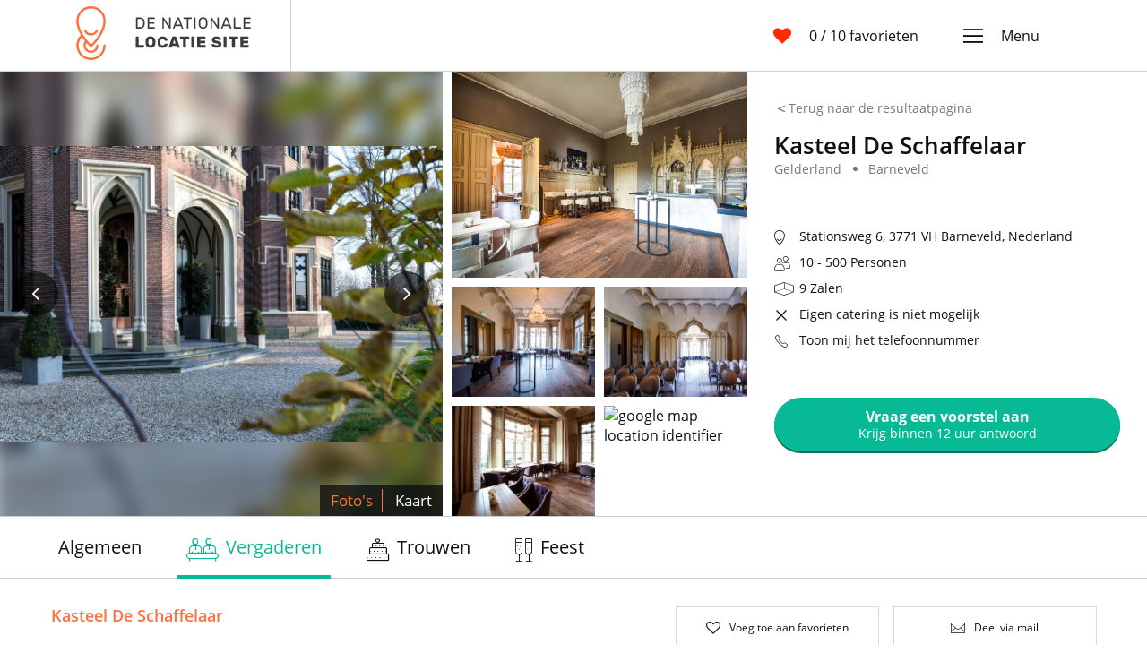

--- FILE ---
content_type: text/html; charset=utf-8
request_url: https://www.dnls.nl/locatie/kasteel-de-schaffelaar-barneveld/vergaderen
body_size: 23247
content:
<!DOCTYPE html>
<html data-n-head-ssr data-n-head="">
  <head>
    <meta data-n-head="true" charset="utf-8"/><meta data-n-head="true" name="viewport" content="width=device-width, initial-scale=1"/><meta data-n-head="true" data-hid="description" name="description" content="Een sprookjeshuwelijk in jullie eigen kasteelKasteel De Schaffelaar is een van de meest romantische klassieke trouwlocaties van Midden-Nederland. Via een prachtige oprijlaan kom je over het omliggende landgoed aan bij het kasteel. Binnen waan je jezelf dankzij de marmeren vloeren, kroonluchters en het prachtige interieur in een andere wereld. Romantiek gegarandeerd!De hele dag op een locatieHet kasteel is een officiële trouwlocatie en kan voor één dag helemaal van jullie zijn. Zo heb je geen stress en reistijd op de mooiste dag van jullie leven. Door de verscheidenheid aan zalen is Kasteel De Schaffelaar zowel geschikt voor grote als kleine gezelschappen en maakt de locatie de hele dag indruk. En dankzij de centrale ligging is het kasteel perfect bereikbaar voor al jullie gasten!Een wereld aan mogelijkhedenEen fotoshoot op het landgoed, een intiem diner in de Van Zuijlen van Nieveltsalon, een swingende party in de chique kasteelkelder, een stijlvol huwelijksfeest of een high tea in de tuin, de officiële huwelijksvoltrekking in de exclusieve Baron van Nagellzaal: je kunt in Kasteel De Schaffelaar alle kanten op. Natuurlijk beschikt het kasteel over moderne faciliteiten en zijn er ruime mogelijkheden op het gebied van catering, activiteiten en entertainment.Bedrijfsevenement op een kasteelKasteel De Schaffelaar is dé locatie om collega&#x27;s of relaties te ontmoeten in een prachtige omgeving. Op het landgoed zijn volop teambuildingsactiviteiten mogelijk en het bordes leent zich perfect voor een ontspannen borrel. Jouw bedrijfsevenement wordt door het team van Kasteel De Schaffelaar tot in de puntjes verzorgd met heerlijke hapjes en passend entertainment.&amp;nbsp;"/><title data-n-head="true">Kasteel De Schaffelaar - Vergaderen/Trouwen/Feest/Congres</title><link data-n-head="true" rel="icon" type="image/png" sizes="32x32" href="/favicon-32x32.png"/><link data-n-head="true" href="https://www.dnls.nl/locatie/kasteel-de-schaffelaar-barneveld"/><script data-n-head="true" src="https://cdn.polyfill.io/v2/polyfill.js?features=default,Object.entries,Array.prototype.includes,Array.prototype.find,IntersectionObserver"></script><script data-n-head="true" src="https://browser.sentry-cdn.com/5.4.0/bundle.min.js"></script><link rel="preload" href="/_nuxt/manifest.70737f620243b29a863c.js" as="script"><link rel="preload" href="/_nuxt/vendor.fcb82d9ecb41880c37df.js" as="script"><link rel="preload" href="/_nuxt/app.38b5fcd579330f3fccc0.js" as="script"><link rel="preload" href="/_nuxt/layouts/default.287aa8d5902de7a413bb.js" as="script"><link rel="preload" href="/_nuxt/pages/locatie/_slug.c79fe04b460e90302fdf.js" as="script"><link rel="prefetch" href="/_nuxt/pages/index.027ddfc996b958d13535.js"><link rel="prefetch" href="/_nuxt/pages/faq/index.793238df97b16ccf4569.js"><link rel="prefetch" href="/_nuxt/pages/faq/_category/_id/_slug.f35273f625e114cbf491.js"><link rel="prefetch" href="/_nuxt/pages/faq/_category/index.d1c679f95f2b33b2d918.js"><link rel="prefetch" href="/_nuxt/pages/locaties.d39f50b685ad25598a5b.js"><link rel="prefetch" href="/_nuxt/pages/favorieten.0203a1ec17789d84671c.js"><link rel="prefetch" href="/_nuxt/pages/contact.a8b6da45f4cb0cc519bf.js"><link rel="prefetch" href="/_nuxt/pages/termsandconditions.954e07466ee605d92206.js"><link rel="prefetch" href="/_nuxt/pages/privacystatement.3115da32bb3a273dc415.js"><link rel="prefetch" href="/_nuxt/pages/impressum.1987ba4cf406ac8751f3.js"><link rel="prefetch" href="/_nuxt/pages/disclaimer.2c607593dbe982b992ca.js"><link rel="prefetch" href="/_nuxt/layouts/clean.8f8d785c8828e539bdae.js"><style data-vue-ssr-id="ad65789e:0">/*! normalize.css v7.0.0 | MIT License | github.com/necolas/normalize.css */html{line-height:1.15;-ms-text-size-adjust:100%;-webkit-text-size-adjust:100%}article,aside,footer,header,nav,section{display:block}h1{font-size:2em;margin:.67em 0}figcaption,figure,main{display:block}figure{margin:1em 40px}hr{-webkit-box-sizing:content-box;box-sizing:content-box;height:0;overflow:visible}pre{font-family:monospace,monospace;font-size:1em}a{background-color:transparent;-webkit-text-decoration-skip:objects}abbr[title]{border-bottom:none;text-decoration:underline;-webkit-text-decoration:underline dotted;text-decoration:underline dotted}b,strong{font-weight:inherit;font-weight:bolder}code,kbd,samp{font-family:monospace,monospace;font-size:1em}dfn{font-style:italic}mark{background-color:#ff0;color:#000}small{font-size:80%}sub,sup{font-size:75%;line-height:0;position:relative;vertical-align:baseline}sub{bottom:-.25em}sup{top:-.5em}audio,video{display:inline-block}audio:not([controls]){display:none;height:0}img{border-style:none}svg:not(:root){overflow:hidden}button,input,optgroup,select,textarea{font-family:sans-serif;font-size:100%;line-height:1.15;margin:0}button,input{overflow:visible}button,select{text-transform:none}[type=reset],[type=submit],button,html [type=button]{-webkit-appearance:button}[type=button]::-moz-focus-inner,[type=reset]::-moz-focus-inner,[type=submit]::-moz-focus-inner,button::-moz-focus-inner{border-style:none;padding:0}[type=button]:-moz-focusring,[type=reset]:-moz-focusring,[type=submit]:-moz-focusring,button:-moz-focusring{outline:1px dotted ButtonText}fieldset{padding:.35em .75em .625em}legend{-webkit-box-sizing:border-box;box-sizing:border-box;color:inherit;display:table;max-width:100%;padding:0;white-space:normal}progress{display:inline-block;vertical-align:baseline}textarea{overflow:auto}[type=checkbox],[type=radio]{-webkit-box-sizing:border-box;box-sizing:border-box;padding:0}[type=number]::-webkit-inner-spin-button,[type=number]::-webkit-outer-spin-button{height:auto}[type=search]{-webkit-appearance:textfield;outline-offset:-2px}[type=search]::-webkit-search-cancel-button,[type=search]::-webkit-search-decoration{-webkit-appearance:none}::-webkit-file-upload-button{-webkit-appearance:button;font:inherit}details,menu{display:block}summary{display:list-item}canvas{display:inline-block}[hidden],template{display:none}html{-webkit-box-sizing:border-box;box-sizing:border-box;overflow-y:scroll}*,:after,:before{-webkit-box-sizing:inherit;box-sizing:inherit}body,html{background:#fff}body{background-color:#fff;color:#101010;cursor:default;font-family:Open Sans,sans-serif;font-size:16px;font-weight:400;line-height:22.4px;margin:0}a{color:#ff713e;cursor:pointer;text-decoration:none}a:hover{color:#d96035;text-decoration:underline}@font-face{font-display:swap;font-family:Open Sans;font-style:normal;font-weight:300;src:local("Open Sans Light "),local("Open Sans-Light"),url(/_nuxt/fonts/open-sans-latin-300.60c8667.woff2) format("woff2"),url(/_nuxt/fonts/open-sans-latin-300.521d17b.woff) format("woff")}@font-face{font-display:swap;font-family:Open Sans;font-style:normal;font-weight:400;src:local("Open Sans Regular "),local("Open Sans-Regular"),url(/_nuxt/fonts/open-sans-latin-400.cffb686.woff2) format("woff2"),url(/_nuxt/fonts/open-sans-latin-400.bf2d078.woff) format("woff")}@font-face{font-display:swap;font-family:Open Sans;font-style:normal;font-weight:600;src:local("Open Sans SemiBold "),local("Open Sans-SemiBold"),url(/_nuxt/fonts/open-sans-latin-600.223a277.woff2) format("woff2"),url(/_nuxt/fonts/open-sans-latin-600.1cd5320.woff) format("woff")}@font-face{font-display:swap;font-family:Open Sans;font-style:normal;font-weight:700;src:local("Open Sans Bold "),local("Open Sans-Bold"),url(/_nuxt/fonts/open-sans-latin-700.d08c09f.woff2) format("woff2"),url(/_nuxt/fonts/open-sans-latin-700.623e320.woff) format("woff")}@font-face{font-display:swap;font-family:Rubik;font-style:normal;font-weight:400;src:local("Rubik Regular "),local("Rubik-Regular"),url(/_nuxt/fonts/rubik-latin-400.cebc4ea.woff2) format("woff2"),url(/_nuxt/fonts/rubik-latin-400.21d865a.woff) format("woff")}@font-face{font-display:swap;font-family:Rubik;font-style:normal;font-weight:500;src:local("Rubik Medium"),local("Rubik-Medium"),url(/_nuxt/fonts/rubik-latin-500.96c6954.woff2) format("woff2"),url(/_nuxt/fonts/rubik-latin-500.614d1a1.woff) format("woff")}.h1,h1{font-size:32px}.h1,.h2,h1,h2{font-weight:400}.h2,h2{font-size:29px}.h3,h3{font-size:26px}.h3,.h4,h3,h4{font-weight:400}.h4,h4{font-size:23px}.h5,h5{font-size:20px}.h5,.h6,h5,h6{font-weight:400}.h6,h6{font-size:18px}button,input,select,textarea{font-family:Open Sans,sans-serif}.list-unstyled{list-style:none;padding-left:0}.container{margin-left:auto;margin-right:auto;min-width:320px;padding-left:15px;padding-right:15px;max-width:100%;width:540px}@media (min-width:970px){.container{max-width:100%;width:720px}}@media (min-width:1170px){.container{max-width:100%;width:1140px}}.container-fluid{margin-left:auto;margin-right:auto;padding-left:15px;padding-right:15px;width:100%}@media (min-width:671px){.small-mobile-only{display:none}}@media (min-width:971px){.mobile-only{display:none}}@media (max-width:971px),(min-width:1170px){.tablet-only{display:none}}@media (max-width:1170px){.desktop-only{display:none}}@media (max-width:670px){.small-mobile-hidden{display:none}}@media (max-width:970px){.mobile-hidden{display:none}}@media (min-width:971px) and (max-width:1170px){.tablet-hidden{display:none}}@media (min-width:1170px){.desktop-hidden{display:none}}.full-width{width:100%}</style><style data-vue-ssr-id="39025b80:0">@font-face {
	font-family: "LsIcons";
	src: url("/_nuxt/7bd42218821d81c23846-LsIcons.woff2") format("woff2");
}

.ls-icon {
	line-height: 1;
}

.ls-icon:before {
	font-family: LsIcons !important;
	font-style: normal;
	font-weight: normal !important;
	vertical-align: top;
}

.ls-icon-angle-down-orange:before {
	content: "\F101";
}
.ls-icon-angle-down:before {
	content: "\F102";
}
.ls-icon-angle-left:before {
	content: "\F103";
}
.ls-icon-angle-right:before {
	content: "\F104";
}
.ls-icon-angle-up-orange:before {
	content: "\F105";
}
.ls-icon-angle-up:before {
	content: "\F106";
}
.ls-icon-arrow-left:before {
	content: "\F107";
}
.ls-icon-arrow-right:before {
	content: "\F108";
}
.ls-icon-buildings:before {
	content: "\F109";
}
.ls-icon-cake:before {
	content: "\F10A";
}
.ls-icon-calendar:before {
	content: "\F10B";
}
.ls-icon-check:before {
	content: "\F10C";
}
.ls-icon-close:before {
	content: "\F10D";
}
.ls-icon-congress:before {
	content: "\F10E";
}
.ls-icon-dnls-map-parking:before {
	content: "\F10F";
}
.ls-icon-dnls-map:before {
	content: "\F110";
}
.ls-icon-dnls:before {
	content: "\F111";
}
.ls-icon-dot:before {
	content: "\F112";
}
.ls-icon-drawing:before {
	content: "\F113";
}
.ls-icon-email:before {
	content: "\F114";
}
.ls-icon-envelop:before {
	content: "\F115";
}
.ls-icon-facebook:before {
	content: "\F116";
}
.ls-icon-heart-outline:before {
	content: "\F117";
}
.ls-icon-heart:before {
	content: "\F118";
}
.ls-icon-instagram:before {
	content: "\F119";
}
.ls-icon-list:before {
	content: "\F11A";
}
.ls-icon-magic-wand:before {
	content: "\F11B";
}
.ls-icon-map:before {
	content: "\F11C";
}
.ls-icon-meeting:before {
	content: "\F11D";
}
.ls-icon-menu:before {
	content: "\F11E";
}
.ls-icon-party-glass:before {
	content: "\F11F";
}
.ls-icon-party:before {
	content: "\F120";
}
.ls-icon-people-count:before {
	content: "\F121";
}
.ls-icon-photo-arrow:before {
	content: "\F122";
}
.ls-icon-rooms:before {
	content: "\F123";
}
.ls-icon-search:before {
	content: "\F124";
}
.ls-icon-sort-down:before {
	content: "\F125";
}
.ls-icon-telephone:before {
	content: "\F126";
}
.ls-icon-twitter:before {
	content: "\F127";
}
.ls-icon-world:before {
	content: "\F128";
}
</style><style data-vue-ssr-id="7d3fd85e:0">
.ls-layout {
  overflow-x: hidden;
  position: relative;
}
.ls-layout .ls-sidebar {
    position: absolute;
    top: 0;
    right: -300px;
}
@media (min-width: 970px) {
.ls-layout .ls-sidebar {
        right: -500px;
}
}
.ls-layout__page,
  .ls-layout .ls-sidebar {
    -webkit-transition: -webkit-transform 300ms ease-in-out;
    transition: -webkit-transform 300ms ease-in-out;
    transition: transform 300ms ease-in-out;
    transition: transform 300ms ease-in-out, -webkit-transform 300ms ease-in-out;
}
.ls-layout__main {
    position: relative;
}
.ls-layout--active .ls-layout__page,
  .ls-layout--active .ls-sidebar {
    -webkit-transform: translate(-300px);
            transform: translate(-300px);
}
@media (min-width: 970px) {
.ls-layout--active .ls-layout__page,
      .ls-layout--active .ls-sidebar {
        -webkit-transform: translate(-500px);
                transform: translate(-500px);
}
}
.ls-layout--active .ls-layout__main::before {
    background: rgba(0, 0, 0, .2);
    content: '';
    z-index: 1000;
    position: absolute;
    top: 0;
    right: 0;
    bottom: 0;
    left: 0;
}
</style><style data-vue-ssr-id="2b781118:0">
.ls-navbar {
  background: #fff;
  border-bottom: 1px solid #cdd4d7;
  height: 80px;
}
.ls-navbar__flex {
    display: -webkit-box;
    display: -ms-flexbox;
    display: flex;
    height: 100%;
}
.ls-navbar__brand {
    -webkit-box-align: center;
        -ms-flex-align: center;
            align-items: center;
    border-right: 1px solid #cdd4d7;
    display: -webkit-box;
    display: -ms-flexbox;
    display: flex;
    width: 240px;
}
.ls-navbar__brand img {
      height: 60px;
      width: 195px;
}
.ls-navbar .spacer {
    -webkit-box-flex: 1;
        -ms-flex: 1;
            flex: 1;
}
@media (max-width: 970px) {
.ls-navbar {
      border-bottom: 1px solid lightgrey;
}
.ls-navbar__brand {
        border: none;
}
.ls-navbar__brand img {
          margin-left: 20px;
}
}
@media (max-width: 500px) {
.ls-navbar__brand img {
      margin-left: 0;
      width: 120px;
}
.ls-navbar .ls-navbar-favorites {
      margin-left: 10px;
      margin-right: 0;
}
}
</style><style data-vue-ssr-id="3a042d88:0">
.ls-navbar-favorites {
  -webkit-box-align: center;
      -ms-flex-align: center;
          align-items: center;
  display: -webkit-box;
  display: -ms-flexbox;
  display: flex;
  -webkit-box-flex: 1;
      -ms-flex-positive: 1;
          flex-grow: 1;
  -webkit-box-pack: end;
      -ms-flex-pack: end;
          justify-content: flex-end;
  margin-right: 50px;
}
.ls-navbar-favorites a {
    -webkit-box-align: center;
        -ms-flex-align: center;
            align-items: center;
    display: -webkit-box;
    display: -ms-flexbox;
    display: flex;
    -webkit-box-pack: end;
        -ms-flex-pack: end;
            justify-content: flex-end;
}
.ls-navbar-favorites a:hover {
      text-decoration: none;
}
.ls-navbar-favorites__icon {
    color: #ff2a00;
    margin-right: 20px;
}
.ls-navbar-favorites__icon .ls-icon {
      font-size: 20px;
      line-height: 22.4px;
}
.ls-navbar-favorites__label {
    color: #101010;
    text-decoration: none;
}
@media (max-width: 520px) {
.ls-navbar-favorites__label span {
        display: none;
}
}
@media (max-width: 520px) {
.ls-navbar-favorites {
      margin-right: 15px;
}
.ls-navbar-favorites__icon {
        margin-right: 5px;
}
}
</style><style data-vue-ssr-id="7aa55170:0">
.ls-icon {
  cursor: inherit;
  display: inline-block;
  font-size: 16px;
  -webkit-user-select: none;
     -moz-user-select: none;
      -ms-user-select: none;
          user-select: none;
  vertical-align: middle;
}
</style><style data-vue-ssr-id="65a41082:0">
.ls-navbar-slideout {
  -webkit-box-align: center;
      -ms-flex-align: center;
          align-items: center;
  display: -webkit-box;
  display: -ms-flexbox;
  display: flex;
}
.ls-navbar-slideout__toggle {
    -webkit-box-align: center;
        -ms-flex-align: center;
            align-items: center;
    color: #101010;
    display: -webkit-box;
    display: -ms-flexbox;
    display: flex;
    margin-right: 35px;
    text-decoration: none;
}
.ls-navbar-slideout__toggle:hover {
      color: #101010;
      text-decoration: none;
}
.ls-navbar-slideout__toggle .ls-icon {
      font-size: 22px;
      margin-right: 20px;
}
.ls-navbar-slideout__toggle__label {
      font-size: 16px;
}
@media (max-width: 970px) {
.ls-navbar-slideout__toggle {
      margin: 0;
      margin-left: 20px;
}
.ls-navbar-slideout__toggle-label {
        display: none;
}
}
</style><style data-vue-ssr-id="22c611d4:0">
.version-toggle {
  color: rgba(16, 16, 16, .25);
  cursor: pointer;
  font-size: 12px;
  -webkit-transition: color 250ms ease-in-out;
  transition: color 250ms ease-in-out;
  position: absolute;
  top: 10px;
  right: 10px;
}
.version-toggle:hover {
    color: #08b995;
}
.ls-detailpage--versionA {
  -webkit-box-align: stretch;
      -ms-flex-align: stretch;
          align-items: stretch;
  display: -webkit-box;
  display: -ms-flexbox;
  display: flex;
  -webkit-box-pack: center;
      -ms-flex-pack: center;
          justify-content: center;
}
.ls-detailpage--versionA .ls-detailpage__content {
    margin-right: 29px;
    max-width: 668px;
    width: 60%;
}
.ls-detailpage--versionA .ls-detailpage__sidebar {
    max-width: 470px;
    width: calc(40% - 29px);
}
@media (max-width: 969px) {
.ls-detailpage--versionA {
      -webkit-box-orient: vertical;
      -webkit-box-direction: normal;
          -ms-flex-flow: column nowrap;
              flex-flow: column nowrap;
}
.ls-detailpage--versionA .ls-detailpage__content {
        max-width: 970px;
        width: 100%;
}
.ls-detailpage--versionA .ls-detailpage__sidebar {
        max-width: 970px;
        width: 100%;
}
}
</style><style data-vue-ssr-id="993b0560:0">
.ls-header {
  display: -webkit-box;
  display: -ms-flexbox;
  display: flex;
  -webkit-box-orient: horizontal;
  -webkit-box-direction: normal;
      -ms-flex-flow: row nowrap;
          flex-flow: row nowrap;
  height: 496px;
}
@media (max-width: 970px) {
.ls-header {
      -webkit-box-orient: vertical;
      -webkit-box-direction: normal;
          -ms-flex-flow: column nowrap;
              flex-flow: column nowrap;
      height: auto;
}
}
@media (min-width: 1500px) {
.ls-header {
      height: 33vw;
}
}
.ls-detailpage--versionA .ls-header {
  -webkit-box-orient: vertical;
  -webkit-box-direction: normal;
      -ms-flex-flow: column nowrap;
          flex-flow: column nowrap;
  height: auto;
}
.ls-detailpage--versionA .ls-header__aside {
    -webkit-box-ordinal-group: 1;
        -ms-flex-order: 0;
            order: 0;
}
.ls-detailpage--versionA .ls-header__gallery {
    -webkit-box-ordinal-group: 2;
        -ms-flex-order: 1;
            order: 1;
}
</style><style data-vue-ssr-id="6f1d75f8:0">
.ls-back-to-results {
  color: #767676;
  cursor: pointer;
  font-size: 14px;
}
.ls-back-to-results .ls-icon {
    -webkit-transform: scale(1.1, 0.5) rotate(180deg);
            transform: scale(1.1, 0.5) rotate(180deg);
    position: relative;
    top: -1px;
    right: 0;
    bottom: 0;
    left: 0;
}
@media (max-width: 970px) {
.ls-back-to-results {
    height: 41px;
    line-height: 41px;
}
.ls-back-to-results .ls-icon {
      margin-left: 15px;
}
}
.ls-detailpage--versionA .ls-back-to-results {
  display: block;
  margin: 100px 0 12px;
}
</style><style data-vue-ssr-id="76837223:0">
.ls-header-gallery {
  display: -webkit-box;
  display: -ms-flexbox;
  display: flex;
  -webkit-box-flex: 1;
      -ms-flex: 1 calc(100% - 372px);
          flex: 1 calc(100% - 372px);
  -webkit-box-orient: horizontal;
  -webkit-box-direction: normal;
      -ms-flex-flow: row wrap;
          flex-flow: row wrap;
  height: 100%;
}
.ls-header-gallery__360 {
    -webkit-box-flex: 1;
        -ms-flex-positive: 1;
            flex-grow: 1;
    height: 100%;
    min-height: 350px;
    overflow: hidden;
    position: relative;
}
.ls-header-gallery__360 iframe {
      border: 0;
      height: 103%;
      position: relative;
      width: 100%;
      position: absolute;
      top: 0;
      right: 0;
      bottom: 0;
      left: 0;
}
.ls-header-gallery__video {
    background: #000;
    -webkit-box-flex: 1;
        -ms-flex-positive: 1;
            flex-grow: 1;
    height: 100%;
    min-height: 350px;
    position: relative;
}
.ls-header-gallery__video iframe {
      border: 0;
      height: calc(100% - 50px);
      position: relative;
      width: 100%;
      position: absolute;
      top: 0;
      right: 0;
      bottom: 0;
      left: 0;
}
.ls-header-gallery__big {
    display: -webkit-box;
    display: -ms-flexbox;
    display: flex;
    -webkit-box-orient: vertical;
    -webkit-box-direction: normal;
        -ms-flex-flow: column nowrap;
            flex-flow: column nowrap;
    -webkit-box-flex: 1;
        -ms-flex-positive: 1;
            flex-grow: 1;
    height: 100%;
    -webkit-box-pack: center;
        -ms-flex-pack: center;
            justify-content: center;
    overflow: hidden;
    position: relative;
}
.ls-header-gallery__big figure {
      filter: url('data:image/svg+xml;charset=utf-8,<svg xmlns="http://www.w3.org/2000/svg"><filter id="filter"><feGaussianBlur stdDeviation="10" /></filter></svg>#filter');
      -webkit-filter: blur(10px);
              filter: blur(10px);
      position: absolute;
      top: -10%;
      right: -10%;
      bottom: -10%;
      left: -10%;
}
.ls-header-gallery__big figure img {
        background: center no-repeat;
        height: 100%;
        width: 100%;
}
.ls-header-gallery__big-img {
      cursor: pointer;
      position: absolute;
      height: 100%;
      width: 100%;
}
.ls-header-gallery__big-img .sharp-img {
        -o-object-fit: contain;
           object-fit: contain;
        height: 100%;
        width: 100%;
}
.ls-header-gallery__big-buttons {
      -webkit-box-align: center;
          -ms-flex-align: center;
              align-items: center;
      color: white;
      display: -webkit-box;
      display: -ms-flexbox;
      display: flex;
      -webkit-box-pack: justify;
          -ms-flex-pack: justify;
              justify-content: space-between;
      position: absolute;
      width: 100%;
}
.ls-header-gallery__big-buttons-button {
        -webkit-box-align: center;
            -ms-flex-align: center;
                align-items: center;
        background: rgba(0, 0, 0, .6);
        border-radius: 25px;
        cursor: pointer;
        display: -webkit-box;
        display: -ms-flexbox;
        display: flex;
        -webkit-box-pack: center;
            -ms-flex-pack: center;
                justify-content: center;
        margin: 15px;
        height: 50px;
        width: 50px;
}
.ls-header-gallery__big-buttons-button:first-child {
          -webkit-transform: rotate(180deg);
                  transform: rotate(180deg);
}
.ls-header-gallery__big-list-item {
    position: absolute;
    top: 0;
    right: 0;
    bottom: 0;
    left: 0;
}
.ls-header-gallery .list-enter-active,
  .ls-header-gallery .list-leave-active {
    -webkit-transition: all 1s ease-in;
    transition: all 1s ease-in;
}
.ls-header-gallery .list-enter,
  .ls-header-gallery .list-leave-to {
    opacity: 0;
}
.ls-header-gallery__small {
    -webkit-box-sizing: content-box;
            box-sizing: content-box;
    display: -webkit-box;
    display: -ms-flexbox;
    display: flex;
    -webkit-box-orient: horizontal;
    -webkit-box-direction: normal;
        -ms-flex-flow: row wrap;
            flex-flow: row wrap;
    -webkit-box-pack: justify;
        -ms-flex-pack: justify;
            justify-content: space-between;
    margin-left: 10px;
    max-width: 500px;
    min-width: 300px;
    width: calc(100px + 18vw);
}
.ls-header-gallery__small-big {
      background-position: center center;
      background-size: cover;
      cursor: pointer;
      overflow: hidden;
      height: 230px;
      width: 100%;
}
.ls-header-gallery__small-four {
      background-size: cover;
      -webkit-box-sizing: border-box;
              box-sizing: border-box;
      cursor: pointer;
      margin-top: 10px;
      overflow: hidden;
      height: calc(50% - 125px);
      width: calc(50% - 5px);
}
.ls-header-gallery__small-map {
      margin-top: 10px;
      height: calc(50% - 125px);
      width: calc(50% - 5px);
}
.ls-header-gallery__small-map img {
        width: 100%;
        height: 100%;
}
.ls-header-gallery .only-display-tablet {
    display: none;
}
@media (max-width: 1170px) {
.ls-header-gallery {
    -webkit-box-orient: vertical;
    -webkit-box-direction: normal;
        -ms-flex-flow: column nowrap;
            flex-flow: column nowrap;
}
.ls-header-gallery__big {
      height: 367px;
}
.ls-header-gallery__small {
      display: none;
}
}
@media (min-width: 970px) and (max-width: 1170px) {
.ls-header-gallery .only-display-tablet {
    display: block;
}
}
.ls-detailpage--versionA .ls-header-gallery {
  -webkit-box-flex: initial;
      -ms-flex: initial;
          flex: initial;
  height: auto;
}
.ls-detailpage--versionA .ls-header-gallery__big {
    height: 356px;
    width: 100%;
}
.ls-detailpage--versionA .ls-header-gallery .only-display-tablet {
    display: block;
}
.ls-detailpage--versionA .ls-header-gallery__small {
    display: none;
}
</style><style data-vue-ssr-id="185301bd:0">
.ls-change-main-gallery {
  display: -webkit-box;
  display: -ms-flexbox;
  display: flex;
  position: absolute;
  right: 0;
  bottom: 0;
}
.ls-change-main-gallery__button {
    -webkit-box-align: center;
        -ms-flex-align: center;
            align-items: center;
    background: rgba(16, 16, 16, .8);
    color: #fff;
    font-size: 17px;
    line-height: 26px;
    padding: 2px 0;
    text-align: center;
    text-transform: capitalize;
}
.ls-change-main-gallery__button div {
      border-right: 1px solid #fff;
      margin: 2px;
      padding: 0 10px;
}
.ls-change-main-gallery__button.is-active {
      color: #ff713e;
}
.ls-change-main-gallery__button.is-active div {
      border-right: 1px solid #ff713e;
}
.ls-change-main-gallery__button:last-child div {
      border: 0;
}
.ls-change-main-gallery__button:hover {
      color: #ff713e;
      cursor: pointer;
}
@media (max-width: 670px) {
.ls-change-main-gallery {
      width: 100%;
      position: absolute;
      right: 0;
      bottom: 0;
      left: 0;
}
.ls-change-main-gallery__button {
        -webkit-box-flex: 1;
            -ms-flex-positive: 1;
                flex-grow: 1;
}
.ls-change-main-gallery__button + .ls-change-main-gallery__button {
          margin-left: 5px;
}
}
</style><style data-vue-ssr-id="0b4304fa:0">
.ls-gallery-carousel {
  margin-top: 6px;
  position: relative;
}
.ls-gallery-carousel__content {
    display: -webkit-box;
    display: -ms-flexbox;
    display: flex;
}
.ls-gallery-carousel__content figure {
      -webkit-box-flex: 1;
          -ms-flex: 1 25%;
              flex: 1 25%;
      margin: 0;
      max-height: 81px;
      overflow: hidden;
      padding: 0;
}
.ls-gallery-carousel__content figure img {
        cursor: pointer;
        display: block;
        max-width: 100%;
}
.ls-gallery-carousel__content figure + figure {
        margin-left: 6px;
}
.ls-gallery-carousel__thumbs-5 .ls-gallery-carousel__content figure {
    -ms-flex-preferred-size: 20%;
        flex-basis: 20%;
}
.ls-gallery-carousel__controls .ls-gallery-carousel__control {
    -webkit-box-align: center;
        -ms-flex-align: center;
            align-items: center;
    background: rgba(0, 0, 0, .6);
    border-radius: 50%;
    color: #fff;
    display: -webkit-box;
    display: -ms-flexbox;
    display: flex;
    font-size: 24px;
    -webkit-box-pack: center;
        -ms-flex-pack: center;
            justify-content: center;
    margin-top: -25px;
    text-decoration: none;
    -webkit-user-select: none;
       -moz-user-select: none;
        -ms-user-select: none;
            user-select: none;
    height: 50px;
    width: 50px;
    position: absolute;
    top: 50%;
}
.ls-gallery-carousel__controls .ls-gallery-carousel__control.is-prev {
      left: 10px;
}
.ls-gallery-carousel__controls .ls-gallery-carousel__control.is-next {
      right: 10px;
}
</style><style data-vue-ssr-id="f48faae4:0">
.ls-header-aside {
  display: -webkit-box;
  display: -ms-flexbox;
  display: flex;
  -webkit-box-orient: vertical;
  -webkit-box-direction: normal;
      -ms-flex-flow: column nowrap;
          flex-flow: column nowrap;
  padding: 30px;
  width: 480px;
}
.ls-header-aside h1 {
    font-size: 26px;
    font-weight: 600;
    line-height: 26px;
    margin-bottom: 3px;
}
.ls-header-aside__bottom-wrapper {
    display: -webkit-box;
    display: -ms-flexbox;
    display: flex;
    -webkit-box-orient: vertical;
    -webkit-box-direction: normal;
        -ms-flex-flow: column nowrap;
            flex-flow: column nowrap;
    -webkit-box-flex: 1;
        -ms-flex-positive: 1;
            flex-grow: 1;
    -ms-flex-pack: distribute;
        justify-content: space-around;
    margin: 31px 0 24px 0;
}
.ls-header-aside__bottom-wrapper .spacer {
      -webkit-box-flex: 1;
          -ms-flex-positive: 1;
              flex-grow: 1;
}
@media (max-width: 970px) {
.ls-header-aside {
      width: inherit;
}
}
.ls-detailpage--versionA .ls-header-aside {
  padding: 0;
}
</style><style data-vue-ssr-id="22eae3bc:0">
.ls-location-bullets ul {
  display: block;
  height: 25px;
  margin: 0;
  padding: 0;
}
.ls-location-bullets ul li {
    color: #767676;
    float: left;
    font-size: 14px;
    margin-left: 30px;
}
.ls-location-bullets ul li:first-child {
      list-style-type: none;
      margin-left: 0;
}
.ls-location-bullets-tags {
  color: #d8d8d8;
  font-size: 12px;
  margin-top: 1px;
}
.ls-location-bullets-tags-tag {
    border: 1px solid #d8d8d8;
    display: inline-block;
    margin-right: 10px;
    overflow: hidden;
    padding: 2px 10px;
    text-align: center;
    text-overflow: ellipsis;
    text-transform: uppercase;
    white-space: nowrap;
    width: 152px;
}
</style><style data-vue-ssr-id="8ffdc558:0">
.ls-header-aside-assets {
  display: -webkit-box;
  display: -ms-flexbox;
  display: flex;
  -webkit-box-orient: horizontal;
  -webkit-box-direction: normal;
      -ms-flex-flow: row wrap;
          flex-flow: row wrap;
  font-size: 14px;
  margin: 0 0 10px 0;
}
.ls-header-aside-assets .phone:hover {
    cursor: pointer;
    text-decoration: underline;
}
.ls-header-aside-assets .showPhone {
    -webkit-box-align: center;
        -ms-flex-align: center;
            align-items: center;
    border: 1px solid black;
    display: -webkit-box;
    display: -ms-flexbox;
    display: flex;
    -webkit-box-orient: vertical;
    -webkit-box-direction: normal;
        -ms-flex-flow: column nowrap;
            flex-flow: column nowrap;
    -ms-flex-pack: distribute;
        justify-content: space-around;
    margin-bottom: 7px;
    overflow: hidden;
    padding: 0 30px 0 30px;
}
.ls-header-aside-assets .showPhone p {
      text-align: center;
}
.ls-header-aside-assets .showPhone-enter,
  .ls-header-aside-assets .showPhone-leave-to {
    height: 0;
    opacity: 0;
}
.ls-header-aside-assets .showPhone-enter-active,
  .ls-header-aside-assets .showPhone-leave-active {
    -webkit-transition: all 0.3s linear;
    transition: all 0.3s linear;
}
.ls-header-aside-assets .showPhone-enter-to,
  .ls-header-aside-assets .showPhone-leave {
    height: 110px;
    opacity: 1;
}
.ls-header-aside-assets dt {
    -webkit-box-flex: 0;
        -ms-flex: 0 28px;
            flex: 0 28px;
    margin-bottom: 7px;
}
.ls-header-aside-assets dd {
    -webkit-box-flex: 1;
        -ms-flex: 1 calc(100% - 28px);
            flex: 1 calc(100% - 28px);
    margin: 0;
}
.ls-header-aside-assets.inline {
    -webkit-box-orient: horizontal;
    -webkit-box-direction: normal;
        -ms-flex-flow: row nowrap;
            flex-flow: row nowrap;
}
.ls-header-aside-assets.inline dt {
      -webkit-box-flex: inherit;
          -ms-flex: inherit;
              flex: inherit;
      margin-right: 8px;
}
.ls-header-aside-assets.inline dd {
      -webkit-box-flex: 1;
          -ms-flex: 1 calc(33% - 24px);
              flex: 1 calc(33% - 24px);
}
</style><style data-vue-ssr-id="668d0c68:0">
.ls-cta {
  background-color: #08b995;
  border: 0;
  border-radius: 4px;
  -webkit-box-shadow: 0 2px 0 0 #08725d;
          box-shadow: 0 2px 0 0 #08725d;
  color: white;
  cursor: pointer;
  width: 100%;
}
.ls-cta.rounded-borders {
    border-radius: 100px;
}
.ls-cta.h70 {
    height: 70px;
}
.ls-cta.h60 {
    height: 60px;
}
.ls-cta.mobile-design-sticky {
    bottom: 20px;
    left: 20px;
    position: fixed;
    -webkit-transition: opacity 0.7s;
    transition: opacity 0.7s;
    height: 50px;
    width: calc(100% - 40px);
}
@media (max-width: 970px) {
.ls-cta.mobile-design-sticky.remove {
        opacity: 0;
}
}
.ls-cta p {
    font-size: 14px;
    margin: 2px;
}
.ls-cta p:first-child {
      font-size: 16px;
      font-weight: bold;
}
.ls-cta.margin-bottom-10 {
    margin-bottom: 10px;
}
</style><style data-vue-ssr-id="2b57ab94:0">
.ls-content-tabs {
  border-bottom: 1px solid #c6ced3;
  border-top: 1px solid #c6ced3;
  height: 70px;
}
.ls-content-tabs__container {
    margin: 0 auto;
    max-width: 1170px;
}
@media (max-width: 1169px) {
.ls-content-tabs__container {
        padding: 0 15px;
}
}
.ls-content-tabs__list {
    display: -webkit-box;
    display: -ms-flexbox;
    display: flex;
    list-style: none;
    margin: 0;
    padding: 0;
}
.ls-content-tabs__item a {
    color: #101010;
    display: block;
    line-height: 60px;
    padding: 4px 10px;
}
.ls-content-tabs__item a h2 {
      display: inline;
      font-size: 20px;
      margin: 0;
}
@media (max-width: 1169px) {
.ls-content-tabs__item a h2 {
          font-size: 16px;
}
}
.ls-content-tabs__item a .ls-icon {
      font-size: 26px;
      margin-right: 8px;
}
@media (max-width: 1169px) {
.ls-content-tabs__item a .ls-icon {
          font-size: 22px;
          margin-right: 4px;
}
}
.ls-content-tabs__item a:hover {
      color: #08b995;
      text-decoration: none;
}
.ls-content-tabs__item a.nuxt-link-exact-active {
      border-bottom: 4px solid #08b995;
      color: #08b995;
      padding-bottom: 0;
}
.ls-content-tabs__item + .ls-content-tabs__item {
    margin-left: 30px;
}
@media (max-width: 1184px) {
.ls-info-links-bar__box {
    max-width: 970px;
}
.ls-info-links-bar__box-occasion {
      cursor: pointer;
}
}
.ls-detailpage--versionA .ls-content-tabs {
  border: 1px solid #c6ced3;
}
</style><style data-vue-ssr-id="62cad8f9:0">
.ls-content {
  margin: 0 auto;
  padding-bottom: 74px;
  -webkit-box-align: stretch;
      -ms-flex-align: stretch;
          align-items: stretch;
  display: -webkit-box;
  display: -ms-flexbox;
  display: flex;
  -webkit-box-pack: center;
      -ms-flex-pack: center;
          justify-content: center;
}
.ls-content__main {
    margin-left: 10px;
    width: 668px;
}
@media (max-width: 970px) {
.ls-content__main {
        margin-left: 0;
}
}
.ls-content__main > div {
      border-bottom: 1px solid #cdd4d7;
      padding-bottom: 30px;
      padding-top: 30px;
}
.ls-content__main > div:last-child {
      border-top: 0;
}
.ls-content__aside {
    display: block;
    -webkit-box-flex: 1;
        -ms-flex-positive: 1;
            flex-grow: 1;
    margin: 31px 10px 0 29px;
    max-width: 470px;
}
.ls-content__aside-two-buttons {
      display: -webkit-box;
      display: -ms-flexbox;
      display: flex;
      -webkit-box-orient: horizontal;
      -webkit-box-direction: normal;
          -ms-flex-flow: row nowrap;
              flex-flow: row nowrap;
      -webkit-box-pack: justify;
          -ms-flex-pack: justify;
              justify-content: space-between;
}
.ls-content__aside-two-buttons > div {
        -webkit-box-flex: 1;
            -ms-flex-positive: 1;
                flex-grow: 1;
}
.ls-content__aside-two-buttons > div:first-child {
          margin-right: 16px;
}
.ls-content__aside .only-with-sticky {
      display: none;
}
.ls-content__aside .sticky {
      position: fixed;
}
.ls-content__aside .sticky .only-with-sticky {
        display: block;
}
@media (max-width: 969px) {
.ls-content__aside {
        display: none;
}
}
@media (max-width: 1170px) {
.ls-content {
    padding: 0 15px;
    width: 100%;
}
.ls-content__main {
      width: calc(100% - 520px);
}
.ls-content__aside-two-buttons {
      -webkit-box-orient: vertical;
      -webkit-box-direction: normal;
          -ms-flex-flow: column nowrap;
              flex-flow: column nowrap;
}
.ls-content__aside-two-buttons > a,
      .ls-content__aside-two-buttons div:first-child {
        margin-bottom: 10px;
        margin-right: 0;
}
.ls-content__aside .sticky {
      position: fixed;
      top: 20px;
      right: 20px;
}
}
@media (max-width: 970px) {
.ls-content {
    -webkit-box-orient: vertical;
    -webkit-box-direction: normal;
        -ms-flex-flow: column nowrap;
            flex-flow: column nowrap;
    width: 100%;
}
.ls-content__main {
      padding: 0 0 30px;
      width: 100%;
}
.ls-content .sticky {
      position: relative;
      top: auto;
      top: initial;
      width: auto;
      width: initial;
}
}
.ls-detailpage--versionA .ls-content {
  padding-bottom: 0;
}
.ls-detailpage--versionA .ls-content__main {
  margin-left: 0;
}
@media (max-width: 969px) {
.ls-detailpage--versionA .versionA-not-mobile {
    display: none;
}
}
</style><style data-vue-ssr-id="ff2339de:0">
.ls-content-general {
  padding: 30px 0;
  width: 100%;
}
.ls-content-general h2 {
    color: #fc5a30;
    margin-top: 0;
}
.ls-content-general__featurelist {
    max-width: 551px;
    width: 100%;
}
.ls-content-general__featurelist div {
      display: inline-block;
      font-size: 14px;
      width: 183px;
}
.ls-content-general__featurelist .ls-icon {
      color: #08b995;
      margin-right: 9px;
}
.ls-content-general__description {
    margin-top: 20px;
}
@media (max-width: 970px) {
.ls-content-general {
    width: 100%;
}
.ls-content-general__featurelist {
      display: -webkit-box;
      display: -ms-flexbox;
      display: flex;
      -webkit-box-orient: vertical;
      -webkit-box-direction: normal;
          -ms-flex-flow: column nowrap;
              flex-flow: column nowrap;
      width: 100%;
}
}
</style><style data-vue-ssr-id="07edbe8e:0">
.ls-content-general-title {
  color: #ff713e;
  font-size: 18px;
  font-weight: 600;
  margin: 0 0 30px;
}
</style><style data-vue-ssr-id="63446b10:0">
.ls-rooms__overflow {
  max-width: 90vw;
  overflow-x: auto;
}
.ls-rooms__overflow::-webkit-scrollbar {
    background: #dedede;
    border-radius: 5px;
    height: 10px;
    width: 8px;
}
.ls-rooms__overflow::-webkit-scrollbar-thumb {
    background: #ff713e;
}
.ls-rooms table {
  border-collapse: collapse;
  border-spacing: 0;
  min-width: 100%;
}
.ls-rooms table th,
  .ls-rooms table td {
    padding: 6px 8px 6px 0;
}
.ls-rooms table thead th {
    font-size: 15px;
    text-align: right;
    white-space: nowrap;
}
.ls-rooms table thead th:last-of-type {
      padding-right: 0;
}
.ls-rooms table tbody th {
    font-weight: normal;
    min-width: 150px;
    text-align: left;
}
.ls-rooms table tbody td {
    text-align: right;
}
.ls-rooms table tbody td:last-of-type {
      padding-right: 0;
}
</style><style data-vue-ssr-id="c3e439ae:0">
.ls-content-reviews .recensies-section {
  display: -webkit-box !important;
  display: -ms-flexbox !important;
  display: flex !important;
  -webkit-box-orient: horizontal;
  -webkit-box-direction: normal;
      -ms-flex-flow: row wrap;
          flex-flow: row wrap;
  -webkit-box-pack: justify;
      -ms-flex-pack: justify;
          justify-content: space-between;
}
.ls-content-reviews .recensies-section > a {
    height: 35px;
    -webkit-box-ordinal-group: 3;
        -ms-flex-order: 2;
            order: 2;
}
.ls-content-reviews .recensies-section .orange {
    color: #ff713e;
    display: inline-block;
    font-size: 16px;
    margin-top: 0;
    -webkit-box-ordinal-group: 2;
        -ms-flex-order: 1;
            order: 1;
}
.ls-content-reviews .recensies-section table {
    -webkit-box-ordinal-group: 4;
        -ms-flex-order: 3;
            order: 3;
}
.ls-content-reviews .recensies-section .col-md-12 {
    font-size: 16px;
    font-weight: bold;
    margin: auto;
    -webkit-box-ordinal-group: 5;
        -ms-flex-order: 4;
            order: 4;
}
.ls-content-reviews .recensies-section .col-md-12 a {
      color: black;
}
.ls-content-reviews .recensies-section tbody {
    display: -webkit-box;
    display: -ms-flexbox;
    display: flex;
    -webkit-box-orient: vertical;
    -webkit-box-direction: normal;
        -ms-flex-flow: column nowrap;
            flex-flow: column nowrap;
}
.ls-content-reviews .recensies-section tr {
    display: -webkit-box;
    display: -ms-flexbox;
    display: flex;
    -webkit-box-orient: horizontal;
    -webkit-box-direction: normal;
        -ms-flex-flow: row wrap;
            flex-flow: row wrap;
    margin-bottom: 55px;
    width: 100%;
}
.ls-content-reviews .recensies-section tr .hidden h2 {
      display: none;
}
.ls-content-reviews .recensies-section tr td:first-child {
      -webkit-box-flex: 1;
          -ms-flex-positive: 1;
              flex-grow: 1;
      height: 50px;
      -webkit-box-ordinal-group: 2;
          -ms-flex-order: 1;
              order: 1;
}
.ls-content-reviews .recensies-section tr td:nth-child(2) {
      -ms-flex-preferred-size: 100%;
          flex-basis: 100%;
      margin: 5px 0 0 0;
      -webkit-box-ordinal-group: 4;
          -ms-flex-order: 3;
              order: 3;
}
.ls-content-reviews .recensies-section tr td:nth-child(2) h4 {
        color: #ff713e;
        display: block;
        font-size: 18px;
        margin: 0;
        margin-bottom: 15px;
}
.ls-content-reviews .recensies-section tr td:nth-child(3) {
      -webkit-box-ordinal-group: 3;
          -ms-flex-order: 2;
              order: 2;
      vertical-align: inherit;
}
.ls-content-reviews .recensies-section tr td:nth-child(3) h2 {
        font-family: "Rubik", sans-serif;
        font-size: 26px;
        font-weight: 400;
        margin: 0;
}
.ls-content-reviews .recensies-section tr:last-child {
      margin-bottom: 10px;
}
.ls-content-reviews .recensies-section .glyphicon-menu-down::before {
    background-image: url([data-uri]);
    content: "";
    height: 16px;
    width: 16px;
}
.ls-content-reviews .hidden-sm {
  display: none !important;
}
.ls-content-reviews .text-center {
  border: 1px solid #dbdbdb;
  border-radius: 20px;
  display: -webkit-box;
  display: -ms-flexbox;
  display: flex;
  -webkit-box-orient: vertical;
  -webkit-box-direction: normal;
      -ms-flex-flow: column nowrap;
          flex-flow: column nowrap;
  height: 40px !important;
  -webkit-box-pack: center;
      -ms-flex-pack: center;
          justify-content: center;
  padding: 0 22px;
}
.ls-content-reviews .text-center a {
    color: #101010;
}
.ls-content-reviews h4.orange {
  font-size: 16px;
}
.ls-content-reviews h4.orange strong {
    color: #101010;
    font-weight: 400;
}
</style><style data-vue-ssr-id="e38e8d16:0">
.ls-aside-two-buttons {
  display: -webkit-box;
  display: -ms-flexbox;
  display: flex;
  -webkit-box-pack: justify;
      -ms-flex-pack: justify;
          justify-content: space-between;
}
</style><style data-vue-ssr-id="2b682fff:0">
.ls-aside-button {
  -webkit-box-align: center;
      -ms-flex-align: center;
          align-items: center;
  border: 1px solid #dbdbdb;
  color: inherit;
  display: -webkit-box;
  display: -ms-flexbox;
  display: flex;
  font-size: 12px;
  -webkit-box-pack: center;
      -ms-flex-pack: center;
          justify-content: center;
  height: 47px;
  width: calc(50% - 8px);
}
.ls-aside-button:hover {
    text-decoration: none;
}
.ls-aside-button .ls-icon {
    margin-right: 10px;
}
.heart .ls-icon {
  color: #ff2a00;
}
</style><style data-vue-ssr-id="4160e0ae:0">
.ls-aside-show-more {
  border: 1px solid #cdd4d7;
  margin-bottom: 15px;
  margin-top: 15px;
  padding: 30px;
}
.ls-aside-show-more a {
    color: #454545;
    display: -webkit-box;
    display: -ms-flexbox;
    display: flex;
    border: none;
}
.ls-aside-show-more a .text {
      text-decoration: underline;
}
.ls-aside-show-more a .ls-icon {
      color: #08b995;
      font-size: 30px;
      margin-right: 20px;
      text-decoration: none;
}
.ls-aside-show-more__telephone-link {
    -webkit-box-align: center;
        -ms-flex-align: center;
            align-items: center;
    -webkit-box-pack: center;
        -ms-flex-pack: center;
            justify-content: center;
    margin-bottom: 13px;
}
.ls-aside-show-more .showPhone {
    -webkit-box-align: center;
        -ms-flex-align: center;
            align-items: center;
    border: 1px solid black;
    display: -webkit-box;
    display: -ms-flexbox;
    display: flex;
    -webkit-box-orient: vertical;
    -webkit-box-direction: normal;
        -ms-flex-flow: column nowrap;
            flex-flow: column nowrap;
    -ms-flex-pack: distribute;
        justify-content: space-around;
    margin-bottom: 7px;
    overflow: hidden;
    padding: 0 30px 0 30px;
}
.ls-aside-show-more .showPhone p {
      text-align: center;
}
.ls-aside-show-more .showPhone-enter,
  .ls-aside-show-more .showPhone-leave-to {
    height: 0;
    opacity: 0;
}
.ls-aside-show-more .showPhone-enter-active,
  .ls-aside-show-more .showPhone-leave-active {
    -webkit-transition: all 0.3s linear;
    transition: all 0.3s linear;
}
.ls-aside-show-more .showPhone-enter-to,
  .ls-aside-show-more .showPhone-leave {
    height: 110px;
    opacity: 1;
}
@media (max-width: 970px) {
.ls-aside-show-more {
      padding: 30px !important;
}
}
.ls-aside-show-more__versionA {
    display: none;
}
.ls-detailpage--versionA .ls-aside-show-more__versionA {
  display: block;
}
.ls-detailpage--versionA .ls-aside-show-more__versionA p {
    font-size: 18px;
    font-weight: 600;
    margin-top: 0;
}
.ls-detailpage--versionA .ls-aside-show-more__versionA .ls-icon {
    font-size: 30px;
    margin-right: 28px;
}
.ls-detailpage--versionA .ls-aside-show-more__address {
  margin-bottom: 3px;
}
</style><style data-vue-ssr-id="7b8f9e04:0">
.ls-form {
  background-color: #ecf5f8;
  margin-bottom: 25px;
  padding: 25px;
}
.ls-form h3 {
    font-family: "Rubik", sans-serif;
    font-size: 20px;
    line-height: 1.4;
    margin: 0 0 30px;
}
.ls-form h4.ls-form__required-stars {
    font-size: 16px;
}
.ls-form h4.ls-form__required-stars span {
      color: #ff713e;
}
.ls-form__usps {
    color: rgba(16, 16, 16, .6);
    list-style: none;
    margin: 20px 0 0;
    padding: 0;
}
.ls-form__usps > li {
      -webkit-box-align: center;
          -ms-flex-align: center;
              align-items: center;
      display: -webkit-box;
      display: -ms-flexbox;
      display: flex;
      font-size: 13px;
}
.ls-form__usps > li .ls-icon {
        font-size: 13px;
        margin-right: 8px;
}
.ls-form__usps > li + li {
        margin-top: 8px;
}
.ls-form__date {
    -webkit-box-align: stretch;
        -ms-flex-align: stretch;
            align-items: stretch;
    display: -webkit-box;
    display: -ms-flexbox;
    display: flex;
    -webkit-box-pack: start;
        -ms-flex-pack: start;
            justify-content: flex-start;
}
.ls-form__no-date span {
    margin-left: 14px;
}
.ls-favorites .favorites-no-columns .ui-column {
  width: 100% !important;
}
.ls-favorites .ls-form textarea {
  resize: vertical;
}
.checkbox-group {
  display: -webkit-box;
  display: -ms-flexbox;
  display: flex;
  -webkit-box-pack: start;
      -ms-flex-pack: start;
          justify-content: flex-start;
}
.checkbox-item {
  margin-right: 24px;
}
.error {
  color: red;
}
</style><style data-vue-ssr-id="10a7ae5a:0">
.copyright {
  display: -webkit-box;
  display: -ms-flexbox;
  display: flex;
  -webkit-box-align: center;
      -ms-flex-align: center;
          align-items: center;
  -webkit-box-pack: center;
      -ms-flex-pack: center;
          justify-content: center;
  padding-bottom: 15px;
  color: #adadad;
  font-size: 12px;
}
.extra-footer-padding {
  padding-bottom: 40px;
}
.ls-footer {
  background-color: #292929;
}
.ls-footer__content {
    color: #fff;
    display: -webkit-box;
    display: -ms-flexbox;
    display: flex;
    -ms-flex-pack: distribute;
        justify-content: space-around;
    margin: 0 auto;
    max-width: 1170px;
    padding: 160px 0 100px;
}
@media (max-width: 1170px) {
.ls-footer__content {
        max-width: 900px;
}
}
@media (max-width: 970px) {
.ls-footer__content {
        -webkit-box-orient: horizontal;
        -webkit-box-direction: normal;
            -ms-flex-flow: row wrap;
                flex-flow: row wrap;
        max-width: 100%;
        padding: 110px 0 70px;
}
}
@media (max-width: 767px) {
.ls-footer__content {
        -webkit-box-orient: horizontal;
        -webkit-box-direction: normal;
            -ms-flex-flow: row wrap;
                flex-flow: row wrap;
        font-size: 14px;
        max-width: 100%;
        padding: 40px 15px;
}
}
.ls-footer__logo {
    margin-top: 10px;
    width: 33.33333%;
}
@media (max-width: 970px) {
.ls-footer__logo {
        -webkit-box-flex: 1;
            -ms-flex: 1 100%;
                flex: 1 100%;
        margin: 0 0 40px;
        text-align: center;
}
}
.ls-footer__logo img {
      width: 260px;
}
@media (max-width: 1170px) {
.ls-footer__logo img {
          width: 210px;
}
}
.ls-footer__newsletter {
    color: white;
    -webkit-box-flex: 1;
        -ms-flex: 1 0 100%;
            flex: 1 0 100%;
}
.ls-footer__links {
    display: -webkit-box;
    display: -ms-flexbox;
    display: flex;
    width: 75%;
}
@media (max-width: 970px) {
.ls-footer__links {
        -webkit-box-orient: horizontal;
        -webkit-box-direction: normal;
            -ms-flex-flow: row wrap;
                flex-flow: row wrap;
}
}
.ls-footer__column {
    -webkit-box-flex: 1;
        -ms-flex: 1 33.33333%;
            flex: 1 33.33333%;
}
@media (max-width: 970px) {
.ls-footer__column {
        -ms-flex-preferred-size: 50%;
            flex-basis: 50%;
}
.ls-footer__column.is-contact {
          -ms-flex-preferred-size: 100%;
              flex-basis: 100%;
          margin-top: 40px;
}
.ls-footer__column.is-contact h2 {
            display: none;
}
.ls-footer__column.is-contact ul {
            display: -webkit-box;
            display: -ms-flexbox;
            display: flex;
}
.ls-footer__column.is-contact ul li {
              -webkit-box-flex: 1;
                  -ms-flex: 1 50%;
                      flex: 1 50%;
}
}
.ls-footer h4 {
    font-family: "Rubik", sans-serif;
    font-size: 20px;
    margin: 0 0 10px;
}
.ls-footer ul {
    line-height: 30px;
    margin: 0;
}
.ls-footer a {
    -webkit-box-align: center;
        -ms-flex-align: center;
            align-items: center;
    color: #adadad;
    display: -webkit-box;
    display: -ms-flexbox;
    display: flex;
    -webkit-transition: color 0.2s ease-in-out;
    transition: color 0.2s ease-in-out;
}
.ls-footer a:hover {
      color: #ff713e;
      text-decoration: none;
}
.ls-footer a .ls-icon {
      color: #fff;
      font-size: 25px;
      margin-right: 10px;
}
</style><style data-vue-ssr-id="8376eb5e:0">
.el-popper .popper__arrow,.el-popper .popper__arrow::after{position:absolute;display:block;width:0;height:0;border-color:transparent;border-style:solid
}
.el-popper .popper__arrow{border-width:6px;-webkit-filter:drop-shadow(0 2px 12px rgba(0, 0, 0, .03));filter:url('data:image/svg+xml;charset=utf-8,<svg xmlns="http://www.w3.org/2000/svg"><filter id="filter"><feGaussianBlur in="SourceAlpha" stdDeviation="12" /><feOffset dx="1" dy="3" result="offsetblur" /><feFlood flood-color="rgba(0,0,0,0.03)" /><feComposite in2="offsetblur" operator="in" /><feMerge><feMergeNode /><feMergeNode in="SourceGraphic" /></feMerge></filter></svg>#filter');filter:drop-shadow(0 2px 12px rgba(0, 0, 0, .03))
}
.el-popper .popper__arrow::after{content:" ";border-width:6px
}
.el-popper[x-placement^=top]{margin-bottom:12px
}
.el-popper[x-placement^=top] .popper__arrow{bottom:-6px;left:50%;margin-right:3px;border-top-color:#ebeef5;border-bottom-width:0
}
.el-popper[x-placement^=top] .popper__arrow::after{bottom:1px;margin-left:-6px;border-top-color:#fff;border-bottom-width:0
}
.el-popper[x-placement^=bottom]{margin-top:12px
}
.el-popper[x-placement^=bottom] .popper__arrow{top:-6px;left:50%;margin-right:3px;border-top-width:0;border-bottom-color:#ebeef5
}
.el-popper[x-placement^=bottom] .popper__arrow::after{top:1px;margin-left:-6px;border-top-width:0;border-bottom-color:#fff
}
.el-popper[x-placement^=right]{margin-left:12px
}
.el-popper[x-placement^=right] .popper__arrow{top:50%;left:-6px;margin-bottom:3px;border-right-color:#ebeef5;border-left-width:0
}
.el-popper[x-placement^=right] .popper__arrow::after{bottom:-6px;left:1px;border-right-color:#fff;border-left-width:0
}
.el-popper[x-placement^=left]{margin-right:12px
}
.el-popper[x-placement^=left] .popper__arrow{top:50%;right:-6px;margin-bottom:3px;border-right-width:0;border-left-color:#ebeef5
}
.el-popper[x-placement^=left] .popper__arrow::after{right:1px;bottom:-6px;margin-left:-6px;border-right-width:0;border-left-color:#fff
}
.el-select-dropdown{position:absolute;z-index:1001;border:1px solid #e4e7ed;border-radius:4px;background-color:#fff;-webkit-box-shadow:0 2px 12px 0 rgba(0, 0, 0, .1);box-shadow:0 2px 12px 0 rgba(0, 0, 0, .1);-webkit-box-sizing:border-box;box-sizing:border-box;margin:5px 0
}
.el-select-dropdown.is-multiple .el-select-dropdown__item.selected{color:#409EFF;background-color:#fff
}
.el-select-dropdown.is-multiple .el-select-dropdown__item.selected.hover{background-color:#f5f7fa
}
.el-select-dropdown.is-multiple .el-select-dropdown__item.selected::after{position:absolute;right:20px;font-family:element-icons;content:"\E611";font-size:12px;font-weight:700;-webkit-font-smoothing:antialiased;-moz-osx-font-smoothing:grayscale
}
.el-select-dropdown .el-scrollbar.is-empty .el-select-dropdown__list{padding:0
}
.el-select-dropdown__empty{padding:10px 0;margin:0;text-align:center;color:#999;font-size:14px
}
.el-select-dropdown__wrap{max-height:274px
}
.el-select-dropdown__list{list-style:none;padding:6px 0;margin:0;-webkit-box-sizing:border-box;box-sizing:border-box
}
.el-textarea{display:inline-block;width:100%;vertical-align:bottom;font-size:14px
}
.el-textarea__inner{display:block;resize:vertical;padding:5px 15px;line-height:1.5;-webkit-box-sizing:border-box;box-sizing:border-box;width:100%;font-size:inherit;color:#606266;background-color:#fff;background-image:none;border:1px solid #dcdfe6;border-radius:4px;-webkit-transition:border-color .2s cubic-bezier(.645,.045,.355,1);transition:border-color .2s cubic-bezier(.645,.045,.355,1)
}
.el-textarea__inner::-webkit-input-placeholder{color:#c0c4cc
}
.el-textarea__inner:-ms-input-placeholder{color:#c0c4cc
}
.el-textarea__inner::-ms-input-placeholder{color:#c0c4cc
}
.el-textarea__inner::placeholder{color:#c0c4cc
}
.el-textarea__inner:hover{border-color:#c0c4cc
}
.el-textarea__inner:focus{outline:0;border-color:#409EFF
}
.el-textarea.is-disabled .el-textarea__inner{background-color:#f5f7fa;border-color:#e4e7ed;color:#c0c4cc;cursor:not-allowed
}
.el-textarea.is-disabled .el-textarea__inner::-webkit-input-placeholder{color:#c0c4cc
}
.el-textarea.is-disabled .el-textarea__inner:-ms-input-placeholder{color:#c0c4cc
}
.el-textarea.is-disabled .el-textarea__inner::-ms-input-placeholder{color:#c0c4cc
}
.el-textarea.is-disabled .el-textarea__inner::placeholder{color:#c0c4cc
}
.el-input{position:relative;font-size:14px;display:inline-block;width:100%
}
.el-input::-webkit-scrollbar{z-index:11;width:6px
}
.el-input::-webkit-scrollbar:horizontal{height:6px
}
.el-input::-webkit-scrollbar-thumb{border-radius:5px;width:6px;background:#b4bccc
}
.el-input::-webkit-scrollbar-corner{background:#fff
}
.el-input::-webkit-scrollbar-track{background:#fff
}
.el-input::-webkit-scrollbar-track-piece{background:#fff;width:6px
}
.el-input .el-input__clear{color:#c0c4cc;font-size:14px;line-height:16px;cursor:pointer;-webkit-transition:color .2s cubic-bezier(.645,.045,.355,1);transition:color .2s cubic-bezier(.645,.045,.355,1)
}
.el-input .el-input__clear:hover{color:#909399
}
.el-input__inner{-webkit-appearance:none;background-color:#fff;background-image:none;border-radius:4px;border:1px solid #dcdfe6;-webkit-box-sizing:border-box;box-sizing:border-box;color:#606266;display:inline-block;font-size:inherit;height:40px;line-height:1;outline:0;padding:0 15px;-webkit-transition:border-color .2s cubic-bezier(.645,.045,.355,1);transition:border-color .2s cubic-bezier(.645,.045,.355,1);width:100%
}
.el-select-dropdown__item,.el-tag{white-space:nowrap;-webkit-box-sizing:border-box
}
.el-input__prefix,.el-input__suffix{position:absolute;top:0;-webkit-transition:all .3s;height:100%;color:#c0c4cc;text-align:center
}
.el-input__inner::-webkit-input-placeholder{color:#c0c4cc
}
.el-input__inner:-ms-input-placeholder{color:#c0c4cc
}
.el-input__inner::-ms-input-placeholder{color:#c0c4cc
}
.el-input__inner::placeholder{color:#c0c4cc
}
.el-input__inner:hover{border-color:#c0c4cc
}
.el-input.is-active .el-input__inner,.el-input__inner:focus{border-color:#409EFF;outline:0
}
.el-input__suffix{right:5px;-webkit-transition:all .3s;transition:all .3s;pointer-events:none
}
.el-input__suffix-inner{pointer-events:all
}
.el-input__prefix{left:5px;-webkit-transition:all .3s;transition:all .3s
}
.el-input__icon{height:100%;width:25px;text-align:center;-webkit-transition:all .3s;transition:all .3s;line-height:40px
}
.el-input__icon:after{content:'';height:100%;width:0;display:inline-block;vertical-align:middle
}
.el-input__validateIcon{pointer-events:none
}
.el-input.is-disabled .el-input__inner{background-color:#f5f7fa;border-color:#e4e7ed;color:#c0c4cc;cursor:not-allowed
}
.el-input.is-disabled .el-input__inner::-webkit-input-placeholder{color:#c0c4cc
}
.el-input.is-disabled .el-input__inner:-ms-input-placeholder{color:#c0c4cc
}
.el-input.is-disabled .el-input__inner::-ms-input-placeholder{color:#c0c4cc
}
.el-input.is-disabled .el-input__inner::placeholder{color:#c0c4cc
}
.el-input.is-disabled .el-input__icon{cursor:not-allowed
}
.el-input--suffix .el-input__inner{padding-right:30px
}
.el-input--prefix .el-input__inner{padding-left:30px
}
.el-input--medium{font-size:14px
}
.el-input--medium .el-input__inner{height:36px
}
.el-input--medium .el-input__icon{line-height:36px
}
.el-input--small{font-size:13px
}
.el-input--small .el-input__inner{height:32px
}
.el-input--small .el-input__icon{line-height:32px
}
.el-input--mini{font-size:12px
}
.el-input--mini .el-input__inner{height:28px
}
.el-input--mini .el-input__icon{line-height:28px
}
.el-input-group{line-height:normal;display:inline-table;width:100%;border-collapse:separate
}
.el-input-group>.el-input__inner{vertical-align:middle;display:table-cell
}
.el-input-group__append,.el-input-group__prepend{background-color:#f5f7fa;color:#909399;vertical-align:middle;display:table-cell;position:relative;border:1px solid #dcdfe6;border-radius:4px;padding:0 20px;width:1px;white-space:nowrap
}
.el-input-group--prepend .el-input__inner,.el-input-group__append{border-top-left-radius:0;border-bottom-left-radius:0
}
.el-input-group--append .el-input__inner,.el-input-group__prepend{border-top-right-radius:0;border-bottom-right-radius:0
}
.el-input-group__append:focus,.el-input-group__prepend:focus{outline:0
}
.el-input-group__append .el-button,.el-input-group__append .el-select,.el-input-group__prepend .el-button,.el-input-group__prepend .el-select{display:inline-block;margin:-10px -20px
}
.el-input-group__append button.el-button,.el-input-group__append div.el-select .el-input__inner,.el-input-group__append div.el-select:hover .el-input__inner,.el-input-group__prepend button.el-button,.el-input-group__prepend div.el-select .el-input__inner,.el-input-group__prepend div.el-select:hover .el-input__inner{border-color:transparent;background-color:transparent;color:inherit;border-top:0;border-bottom:0
}
.el-input-group__append .el-button,.el-input-group__append .el-input,.el-input-group__prepend .el-button,.el-input-group__prepend .el-input{font-size:inherit
}
.el-input-group__prepend{border-right:0
}
.el-input-group__append{border-left:0
}
.el-input-group--append .el-select .el-input.is-focus .el-input__inner,.el-input-group--prepend .el-select .el-input.is-focus .el-input__inner{border-color:transparent
}
.el-input__inner::-ms-clear{display:none;width:0;height:0
}
.el-tag{background-color:rgba(64, 158, 255, .1);display:inline-block;padding:0 10px;height:32px;line-height:30px;font-size:12px;color:#409EFF;border-radius:4px;-webkit-box-sizing:border-box;box-sizing:border-box;border:1px solid rgba(64, 158, 255, .2)
}
.el-tag .el-icon-close{border-radius:50%;text-align:center;position:relative;cursor:pointer;font-size:12px;height:16px;width:16px;line-height:16px;vertical-align:middle;top:-1px;right:-5px;color:#409EFF
}
.el-tag .el-icon-close::before{display:block
}
.el-tag .el-icon-close:hover{background-color:#409EFF;color:#fff
}
.el-tag--info,.el-tag--info .el-tag__close{color:#909399
}
.el-tag--info{background-color:rgba(144, 147, 153, .1);border-color:rgba(144, 147, 153, .2)
}
.el-tag--info.is-hit{border-color:#909399
}
.el-tag--info .el-tag__close:hover{background-color:#909399;color:#fff
}
.el-tag--success{background-color:rgba(103, 194, 58, .1);border-color:rgba(103, 194, 58, .2);color:#67c23a
}
.el-tag--success.is-hit{border-color:#67c23a
}
.el-tag--success .el-tag__close{color:#67c23a
}
.el-tag--success .el-tag__close:hover{background-color:#67c23a;color:#fff
}
.el-tag--warning{background-color:rgba(230, 162, 60, .1);border-color:rgba(230, 162, 60, .2);color:#e6a23c
}
.el-tag--warning.is-hit{border-color:#e6a23c
}
.el-tag--warning .el-tag__close{color:#e6a23c
}
.el-tag--warning .el-tag__close:hover{background-color:#e6a23c;color:#fff
}
.el-tag--danger{background-color:rgba(245, 108, 108, .1);border-color:rgba(245, 108, 108, .2);color:#f56c6c
}
.el-tag--danger.is-hit{border-color:#f56c6c
}
.el-tag--danger .el-tag__close{color:#f56c6c
}
.el-tag--danger .el-tag__close:hover{background-color:#f56c6c;color:#fff
}
.el-tag--medium{height:28px;line-height:26px
}
.el-tag--medium .el-icon-close{-webkit-transform:scale(.8);transform:scale(.8)
}
.el-tag--small{height:24px;padding:0 8px;line-height:22px
}
.el-tag--small .el-icon-close{-webkit-transform:scale(.8);transform:scale(.8)
}
.el-tag--mini{height:20px;padding:0 5px;line-height:19px
}
.el-tag--mini .el-icon-close{margin-left:-3px;-webkit-transform:scale(.7);transform:scale(.7)
}
.el-select-dropdown__item{font-size:14px;padding:0 20px;position:relative;overflow:hidden;text-overflow:ellipsis;color:#606266;height:34px;line-height:34px;-webkit-box-sizing:border-box;box-sizing:border-box;cursor:pointer
}
.el-select-dropdown__item.is-disabled{color:#c0c4cc;cursor:not-allowed
}
.el-select-dropdown__item.is-disabled:hover{background-color:#fff
}
.el-select-dropdown__item.hover,.el-select-dropdown__item:hover{background-color:#f5f7fa
}
.el-select-dropdown__item.selected{color:#409EFF;font-weight:700
}
.el-select-dropdown__item span{line-height:34px!important
}
.el-select-group{margin:0;padding:0
}
.el-select-group__wrap{position:relative;list-style:none;margin:0;padding:0
}
.el-select-group__wrap:not(:last-of-type){padding-bottom:24px
}
.el-select-group__wrap:not(:last-of-type)::after{content:'';position:absolute;display:block;left:20px;right:20px;bottom:12px;height:1px;background:#e4e7ed
}
.el-select-group__title{padding-left:20px;font-size:12px;color:#909399;line-height:30px
}
.el-select-group .el-select-dropdown__item{padding-left:20px
}
.el-scrollbar{overflow:hidden;position:relative
}
.el-scrollbar:active>.el-scrollbar__bar,.el-scrollbar:focus>.el-scrollbar__bar,.el-scrollbar:hover>.el-scrollbar__bar{opacity:1;-webkit-transition:opacity 340ms ease-out;transition:opacity 340ms ease-out
}
.el-scrollbar__wrap{overflow:scroll;height:100%
}
.el-scrollbar__wrap--hidden-default::-webkit-scrollbar{width:0;height:0
}
.el-scrollbar__thumb{position:relative;display:block;width:0;height:0;cursor:pointer;border-radius:inherit;background-color:rgba(144, 147, 153, .3);-webkit-transition:.3s background-color;transition:.3s background-color
}
.el-scrollbar__thumb:hover{background-color:rgba(144, 147, 153, .5)
}
.el-scrollbar__bar{position:absolute;right:2px;bottom:2px;z-index:1;border-radius:4px;opacity:0;-webkit-transition:opacity 120ms ease-out;transition:opacity 120ms ease-out
}
.el-scrollbar__bar.is-vertical{width:6px;top:2px
}
.el-scrollbar__bar.is-vertical>div{width:100%
}
.el-scrollbar__bar.is-horizontal{height:6px;left:2px
}
.el-scrollbar__bar.is-horizontal>div{height:100%
}
.el-select{display:inline-block;position:relative
}
.el-select:hover .el-input__inner{border-color:#c0c4cc
}
.el-select .el-input__inner{cursor:pointer;padding-right:35px
}
.el-select .el-input__inner:focus{border-color:#409EFF
}
.el-select .el-input .el-select__caret{color:#c0c4cc;font-size:14px;-webkit-transition:-webkit-transform .3s;transition:-webkit-transform .3s;transition:transform .3s;transition:transform .3s, -webkit-transform .3s;transition:transform .3s,-webkit-transform .3s;-webkit-transform:rotateZ(180deg);transform:rotateZ(180deg);line-height:16px;cursor:pointer
}
.el-select .el-input .el-select__caret.is-reverse{-webkit-transform:rotateZ(0);transform:rotateZ(0)
}
.el-select .el-input .el-select__caret.is-show-close{font-size:14px;text-align:center;-webkit-transform:rotateZ(180deg);transform:rotateZ(180deg);border-radius:100%;color:#c0c4cc;-webkit-transition:color .2s cubic-bezier(.645,.045,.355,1);transition:color .2s cubic-bezier(.645,.045,.355,1)
}
.el-select .el-input .el-select__caret.is-show-close:hover{color:#909399
}
.el-select .el-input.is-disabled .el-input__inner{cursor:not-allowed
}
.el-select .el-input.is-disabled .el-input__inner:hover{border-color:#e4e7ed
}
.el-select .el-input.is-focus .el-input__inner{border-color:#409EFF
}
.el-select>.el-input{display:block
}
.el-select__input{border:none;outline:0;padding:0;margin-left:15px;color:#666;font-size:14px;-webkit-appearance:none;-moz-appearance:none;appearance:none;height:28px;background-color:transparent
}
.el-select__input.is-mini{height:14px
}
.el-select__close{cursor:pointer;position:absolute;top:8px;z-index:1000;right:25px;color:#c0c4cc;line-height:18px;font-size:14px
}
.el-select__close:hover{color:#909399
}
.el-select__tags{position:absolute;line-height:normal;white-space:normal;z-index:1;top:50%;-webkit-transform:translateY(-50%);transform:translateY(-50%);display:-webkit-box;display:-ms-flexbox;display:flex;-webkit-box-align:center;-ms-flex-align:center;align-items:center;-ms-flex-wrap:wrap;flex-wrap:wrap
}
.el-select .el-tag__close{margin-top:-2px
}
.el-select .el-tag{-webkit-box-sizing:border-box;box-sizing:border-box;border-color:transparent;margin:2px 0 2px 6px;background-color:#f0f2f5
}
.el-select .el-tag__close.el-icon-close{background-color:#c0c4cc;right:-7px;top:0;color:#fff
}
.el-select .el-tag__close.el-icon-close:hover{background-color:#909399
}
.el-select .el-tag__close.el-icon-close::before{display:block;-webkit-transform:translate(0,.5px);transform:translate(0,.5px)
}
.el-select-dropdown__item{font-size:14px;padding:0 20px;position:relative;white-space:nowrap;overflow:hidden;text-overflow:ellipsis;color:#606266;height:34px;line-height:34px;-webkit-box-sizing:border-box;box-sizing:border-box;cursor:pointer
}
.el-select-dropdown__item.is-disabled{color:#c0c4cc;cursor:not-allowed
}
.el-select-dropdown__item.is-disabled:hover{background-color:#fff
}
.el-select-dropdown__item.hover,.el-select-dropdown__item:hover{background-color:#f5f7fa
}
.el-select-dropdown__item.selected{color:#409EFF;font-weight:700
}
.el-select-dropdown__item span{line-height:34px!important
}
.ls-sidebar {
  background-color: #45545f;
  color: white;
  width: 300px;
}
@media (min-width: 970px) {
.ls-sidebar {
      width: 500px;
}
}
.ls-sidebar ul {
    list-style: none;
    margin: 0;
    padding: 0;
}
.ls-sidebar ul > li a {
      border-top: 1px solid #343f47;
      color: #fff;
      display: block;
      padding: 14px 20px;
      -webkit-transition: color 0.2s;
      transition: color 0.2s;
}
.ls-sidebar ul > li a:hover {
        color: #08b995;
        text-decoration: none;
}
.ls-sidebar ul > li a .ls-icon {
        margin: 0 10px 0 20px;
}
.ls-sidebar__search {
    position: relative;
}
.ls-sidebar__search .el-select {
      display: block;
}
.ls-sidebar__search .el-input__inner {
      background: #343f47;
      border: none;
      border-radius: 0;
      color: #fff;
      font-size: 16px;
      outline: none;
      padding-left: 55px;
      height: 52px;
      width: 100%;
}
.ls-sidebar__search .ls-icon {
      font-size: 20px;
      margin-top: -10px;
      position: absolute;
      top: 50%;
      left: 20px;
}
.ls-sidebar__search-dropdown {
    border: none;
    border-radius: 0;
    -webkit-box-shadow: none;
            box-shadow: none;
    -webkit-transform: translate3d(5px, -12px, 0);
            transform: translate3d(5px, -12px, 0);
}
.ls-sidebar__search-dropdown .popper__arrow {
      display: none;
}
</style><style data-vue-ssr-id="45f8a57c:0">
.ls-btt {
  background: #767676;
  border-radius: 50%;
  cursor: pointer;
  overflow: hidden;
  -webkit-user-select: none;
     -moz-user-select: none;
      -ms-user-select: none;
          user-select: none;
  -webkit-box-align: center;
      -ms-flex-align: center;
          align-items: center;
  display: -webkit-box;
  display: -ms-flexbox;
  display: flex;
  -webkit-box-pack: center;
      -ms-flex-pack: center;
          justify-content: center;
  position: fixed;
  right: 32px;
  bottom: 100px;
  height: 40px;
  width: 40px;
}
.ls-btt .ls-icon-arrow-left {
    color: #fff;
    font-size: 20px;
    -webkit-transform: rotate(90deg);
            transform: rotate(90deg);
}
.ls-btt__overlay {
    background: #fff;
    opacity: 0.5;
    -webkit-transition: top 0.2s;
    transition: top 0.2s;
    position: absolute;
    top: 40px;
    right: 0;
    height: 100%;
    width: 100%;
}
.ls-btt:hover .ls-btt__overlay {
    top: 0;
}
.showBTT-enter-active,
.showBTT-leave-active {
  -webkit-transition: opacity 0.7s;
  transition: opacity 0.7s;
}
.showBTT-enter,
.showBTT-leave-to {
  opacity: 0;
}
</style>
  </head>
  <body data-n-head="">
    <div data-server-rendered="true" id="__nuxt"><!----><div id="__layout"><div class="ls-layout"><div class="no-ssr-placeholder"></div><div class="ls-layout__page"><nav class="ls-navbar"><div class="container ls-navbar__flex"><div class="ls-navbar__brand"><a href="/" title="DNLS" class="nuxt-link-active"><img src="/_nuxt/img/1.50f4d79.svg" alt="DNLS" class="ls-navbar__brand-logo"></a></div><div class="ls-navbar-favorites"><a href="/favorieten" rel="nofollow"><div class="ls-navbar-favorites__icon"><i class="ls-icon ls-icon-heart"></i></div><div class="ls-navbar-favorites__label">
      0 <span>/ 10 favorieten</span></div></a></div><!----><!----><div class="ls-navbar-slideout"><a class="ls-navbar-slideout__toggle"><i class="ls-icon ls-icon-menu"></i><span class="ls-navbar-slideout__toggle-label">
      Menu
    </span></a></div></div></nav><main class="ls-layout__main"><div class="ls-detailpage"><!----><div class="ls-detailpage__content"><!----><div class="ls-header"><span class="ls-back-to-results mobile-only"><i class="ls-icon ls-icon-photo-arrow"></i><span class="mobile-hidden">Terug naar de resultaatpagina</span><span class="mobile-only">Terug</span></span><!----><div class="ls-header-gallery ls-header__gallery"><!----><!----><div class="ls-header-gallery__big"><span><div class="ls-header-gallery__big-list-item"><figure><img src="https://static.dnls.nl/uploads/1/346492/6JUYRyo0cu0/Kasteel%20de%20Schaffelaar_dec2018-4_1.jpg" class="ls-header-gallery__big-blur"></figure><div class="ls-header-gallery__big-img"><img src="https://static.dnls.nl/uploads/1/346492/6JUYRyo0cu0/Kasteel%20de%20Schaffelaar_dec2018-4_1.jpg" class="sharp-img"></div></div></span><span></span><span></span><span></span><span></span><span></span><span></span><span></span><span></span><span></span><span></span><span></span><span></span><span></span><span></span><span></span><span></span><span></span><span></span><div class="ls-header-gallery__big-buttons"><div class="ls-header-gallery__big-buttons-button back"><i class="ls-icon ls-icon-photo-arrow" style="opacity:1;"></i></div><div class="ls-header-gallery__big-buttons-button forth"><i class="ls-icon ls-icon-photo-arrow"></i></div></div><div class="ls-change-main-gallery small-mobile-hidden"><div class="ls-change-main-gallery__button is-active"><div>Foto's</div></div><!----><div class="ls-change-main-gallery__button"><div>Kaart</div></div><!----></div></div><!----><div class="ls-header-gallery__small"><div class="ls-header-gallery__small-big" style="background-image:url(https://static.dnls.nl/uploads/1/346494/6JUYRyo0cu0/Bar_1.jpg);"></div><div class="ls-header-gallery__small-four" style="background-image:url(https://static.dnls.nl/uploads/1/346496/GhMfZ1j5X9Y/Hackfort_1.jpg);"></div><div class="ls-header-gallery__small-four" style="background-image:url(https://static.dnls.nl/uploads/1/346498/GhMfZ1j5X9Y/Baron%20naar%20Hackfort_1.jpg);"></div><div class="ls-header-gallery__small-four" style="background-image:url(https://static.dnls.nl/uploads/1/346500/GhMfZ1j5X9Y/DSC_2209_1.jpg);"></div><div class="ls-header-gallery__small-map"><img src="https://maps.googleapis.com/maps/api/staticmap?center=52.142581939697266,5.591312885284424&amp;zoom=9&amp;scale=false&amp;size=250x220&amp;maptype=roadmap&amp;format=png&amp;visual_refresh=true&amp;markers=icon:https://dnls.nl/_nuxt/img/dnls-map.6209029.svg|size:mid%7Ccolor:0xff0000%7Clabel:1%7C52.142581939697266,5.591312885284424&amp;key=AIzaSyA8pPF3HC4RsMPtmMrYIT95c6fVKTAwEx4&amp;style=feature%3Alandscape.natural%7Celement%3Ageometry.fill%7Cvisibility%3Aon%7Ccolor%3A0xe0efef%7C&amp;style=feature%3Apoi%7Celement%3Ageometry.fill%7Cvisibility%3Aon%7Chue%3A0x1900ff%7Ccolor%3A0xc0e8e8%7C&amp;style=feature%3Aroad%7Celement%3Ageometry%7Clightness%3A100%7Cvisibility%3Asimplified%7C&amp;style=feature%3Aroad%7Celement%3Alabels%7Cvisibility%3Aoff%7C&amp;style=feature%3Atransit.line%7Celement%3Ageometry%7Cvisibility%3Aon%7Clightness%3A700%7C&amp;style=feature%3Awater%7Celement%3Aall%7Ccolor%3A0x7dcdcd%7C" alt="google map location identifier"></div></div><div class="only-display-tablet ls-gallery-carousel ls-gallery-carousel--thumbs-4"><div class="ls-gallery-carousel__content"><figure><img src="https://static.dnls.nl/uploads/1/346492/8Or10eXy5Jj/Kasteel de Schaffelaar_dec2018-4_1.jpg" alt></figure><figure><img src="https://static.dnls.nl/uploads/1/346494/8Or10eXy5Jj/Bar_1.jpg" alt></figure><figure><img src="https://static.dnls.nl/uploads/1/346496/8Or10eXy5Jj/Hackfort_1.jpg" alt></figure><figure><img src="https://static.dnls.nl/uploads/1/346498/8Or10eXy5Jj/Baron naar Hackfort_1.jpg" alt></figure></div><div class="ls-gallery-carousel__controls"><a class="ls-gallery-carousel__control is-prev"><i class="ls-icon ls-icon-arrow-left"></i></a><a class="ls-gallery-carousel__control is-next"><i class="ls-icon ls-icon-arrow-right"></i></a></div></div></div><div class="ls-header-aside ls-header__aside mobile-hidden"><span class="ls-back-to-results mobile-hidden"><i class="ls-icon ls-icon-photo-arrow"></i><span class="mobile-hidden">Terug naar de resultaatpagina</span><span class="mobile-only">Terug</span></span><div class="ls-header-aside__top"><h1>Kasteel De Schaffelaar</h1><div class="ls-location-bullets"><ul><li>Gelderland</li><li>Barneveld</li><!----><!----></ul></div></div><div class="ls-header-aside__bottom-wrapper"><dl class="ls-header-aside-assets"><dt><i class="ls-icon ls-icon-dnls"></i></dt><dd>Stationsweg 6, 3771 VH Barneveld, Nederland</dd><dt><i class="ls-icon ls-icon-people-count"></i></dt><dd>10 - 500 Personen</dd><dt><i class="ls-icon ls-icon-rooms"></i></dt><dd>9 Zalen</dd><!----><dt><i class="ls-icon ls-icon-close"></i></dt><!----><dd>Eigen catering is niet mogelijk</dd><dt><i class="icon ls-icon ls-icon-telephone"></i></dt><dd class="phone">Toon mij het telefoonnummer</dd><!----></dl><button id="cta-button" class="mobile-hidden ls-cta h60 rounded-borders"><p>Vraag een voorstel aan</p><p>Krijg binnen 12 uur antwoord</p></button></div></div></div><div class="ls-content-tabs mobile-hidden"><div class="ls-content-tabs__container"><ul class="ls-content-tabs__list"><li class="ls-content-tabs__item"><a href="/locatie/kasteel-de-schaffelaar-barneveld" class="nuxt-link-active"><h2>Algemeen</h2></a></li><li class="ls-content-tabs__item"><a href="/locatie/kasteel-de-schaffelaar-barneveld/vergaderen" aria-current="page" class="nuxt-link-exact-active nuxt-link-active"><i class="ls-icon ls-icon-meeting"></i><h2>Vergaderen</h2></a></li><li class="ls-content-tabs__item"><a href="/locatie/kasteel-de-schaffelaar-barneveld/trouwen"><i class="ls-icon ls-icon-cake"></i><h2>Trouwen</h2></a></li><li class="ls-content-tabs__item"><a href="/locatie/kasteel-de-schaffelaar-barneveld/feest"><i class="ls-icon ls-icon-party-glass"></i><h2>Feest</h2></a></li></ul></div></div><div class="ls-content"><div class="ls-content__main"><div class="ls-content-general"><h3 class="ls-content-general-title">
  Kasteel De Schaffelaar
</h3><div class="ls-content-general__featurelist"><div><span><i class="ls-icon ls-icon-check"></i></span>Nachtvergunning
    </div><div><span><i class="ls-icon ls-icon-check"></i></span>Live muziek
    </div><div><span><i class="ls-icon ls-icon-check"></i></span>Multimedia aanwezig
    </div><div><span><i class="ls-icon ls-icon-check"></i></span>Wifi aanwezig
    </div><div><span><i class="ls-icon ls-icon-check"></i></span>Fotoreportage
    </div><div><span><i class="ls-icon ls-icon-check"></i></span>Ja-woord geven
    </div><div><span><i class="ls-icon ls-icon-check"></i></span>Buiten trouwen
    </div></div><div class="ls-content-general__description"><p><strong>Jouw bedrijfsevenement in een kasteel! </strong><br>Een monumentaal kasteel met een exclusieve uitstraling. Gelegen op een prachtig landgoed en voorzien van stijlvolle, multifunctionele ruimtes. Centraal in Nederland en exclusief beschikbaar voor jouw bedrijf of organisatie. Dat maakt Kasteel de Schaffelaar dé perfecte locatie voor een bedrijfsfeest, congres, seminar, productlancering of awarduitreiking.<br><strong><br>Geschikt voor kleine én grote events<br></strong>Kasteel de Schaffelaar bestaat uit zes ruimtes van verschillende grootte. Met zijn intieme salons, grote zalen en een trendy loungekelder is het kasteel geschikt voor zowel grote als kleine gezelschappen. Je kunt één ruimte gebruiken, meerdere zalen verbinden of kiezen voor gelijktijdige activiteiten in verschillende ruimtes. Hierdoor heb je volop mogelijkheden om workshops, presentaties, netwerksessies, een lunch of diner en ontspannen momenten te integreren in je programma. Natuurlijk beschikt elke zaal over moderne zakelijke faciliteiten.<br><strong><br>Outdoormogelijkheden op het landgoed<br></strong>De prachtige uitstraling van het kasteel met zijn statige oprijlaan maakt ongetwijfeld indruk op je medewerkers of zakenrelaties. En dan hebben we het nog niet gehad over de groene omgeving. Netwerken op het bordes, sportieve activiteiten op het landgoed of ontspannen in de kasteeltuin. Bij Kasteel De Schaffelaar heb je alles voor een prachtig evenement op één locatie.<br><strong><br>Bereikbaarheid en parkeergelegenheid<br></strong>Kasteel de Schaffelaar ligt in het midden van het land, op enkele minuten rijden van de snelwegen A1 en A30 en op loopafstand van het station. De locatie is vanuit elke regio in Nederland goed bereikbaar. Je kunt gratis parkeren bij het kasteel.&nbsp;</p></div></div><div class="ls-content-general"><h3 class="ls-content-general-title">
  Locatie
</h3><div class="ls-content-general__featurelist"><div><span><i class="ls-icon ls-icon-check"></i></span>In het centrum
    </div><div><span><i class="ls-icon ls-icon-check"></i></span>In het bos
    </div><div><span><i class="ls-icon ls-icon-check"></i></span>Nabij openbaar vervoer
    </div></div><div class="ls-content-general__description">Barneveld ligt centraal in Nederland vlakbij de aansluiting van de A-30 op de A-1. Vanaf treinstation Barneveld Centraal is het slechts 200 meter lopen naar het landgoed.</div></div><div class="ls-rooms"><h3 class="ls-content-general-title">
  Zalen
</h3><div class="ls-rooms__overflow"><table><thead><tr><th></th><th>Daglicht</th><th>Carre</th><th>School</th><th>Theatre</th><th>Cabaret</th><th>Receptie</th><th>Diner</th><th>Feest</th></tr></thead><tbody><tr><th>Hackfortzaal</th><td>ja</td><td>80</td><td>-</td><td>180</td><td>-</td><td>-</td><td>110</td><td>250</td></tr><tr><th>Kasteelbar</th><td>ja</td><td>-</td><td>-</td><td>-</td><td>-</td><td>-</td><td>-</td><td>50</td></tr><tr><th>Van Zuijlen van Nievelt salon</th><td>ja</td><td>30</td><td>-</td><td>60</td><td>-</td><td>-</td><td>40</td><td>60</td></tr><tr><th>Van Essen Salon</th><td>ja</td><td>25</td><td>-</td><td>50</td><td>-</td><td>-</td><td>40</td><td>50</td></tr><tr><th>Kasteelkelder</th><td>ja</td><td>-</td><td>-</td><td>-</td><td>-</td><td>-</td><td>70</td><td>80</td></tr><tr><th>Baron van Nagellzaal</th><td>ja</td><td>-</td><td>-</td><td>-</td><td>-</td><td>-</td><td>-</td><td>-</td></tr><tr><th>Tudorhal</th><td>ja</td><td>-</td><td>-</td><td>-</td><td>-</td><td>90</td><td>90</td><td>90</td></tr><tr><th>Heerensalon</th><td>ja</td><td>-</td><td>-</td><td>-</td><td>-</td><td>40</td><td>40</td><td>40</td></tr><tr><th>Combinatie van zalen</th><td>ja</td><td>-</td><td>-</td><td>-</td><td>-</td><td>500</td><td>500</td><td>500</td></tr></tbody></table></div></div><div class="ls-content-parking"><h3 class="ls-content-general-title">
  Parkeren in de buurt van deze locatie
</h3><div>Er is gratis parkeergelegenheid op het landgoed.</div></div><div class="ls-content-reviews versionA-not-mobile mobile-hidden"><div></div></div><div class="ls-content__main-two-buttons mobile-only"><div class="ls-aside-two-buttons"><a class="ls-aside-button heart-outline"><i class="ls-icon ls-icon-heart-outline"></i><label>Voeg toe aan favorieten</label></a><a class="ls-aside-button email"><i class="ls-icon ls-icon-email"></i><label>Deel via mail</label></a></div></div><div class="ls-aside-show-more mobile-only"><div class="ls-aside-show-more__versionA"><p>Contact</p><div class="ls-aside-show-more__address"><i class="ls-icon ls-icon-dnls"></i>
      Stationsweg 6, 3771 VH Barneveld, Nederland
    </div></div><a class="ls-aside-show-more__telephone-link"><i class="icon ls-icon ls-icon-telephone"></i><div class="text">Toon mij het telefoonnummer</div></a><!----><!----></div><div class="no-ssr-placeholder"></div></div><button id="cta-button" class="mobile-only ls-cta mobile-design-sticky rounded-borders"><p></p></button><div class="ls-content__aside mobile-hidden"><div style="top:-500px;width:470px;"><button id="cta-button" class="only-with-sticky ls-cta h60 margin-bottom-10"><p>Vraag prijsindicatie aan</p><p>en krijg binnen 12 uur antwoord</p></button><div class="ls-aside-two-buttons"><a class="ls-aside-button heart-outline"><i class="ls-icon ls-icon-heart-outline"></i><label>Voeg toe aan favorieten</label></a><a class="ls-aside-button email"><i class="ls-icon ls-icon-email"></i><label>Deel via mail</label></a></div><div class="ls-aside-show-more"><div class="ls-aside-show-more__versionA"><p>Contact</p><div class="ls-aside-show-more__address"><i class="ls-icon ls-icon-dnls"></i>
      Stationsweg 6, 3771 VH Barneveld, Nederland
    </div></div><a class="ls-aside-show-more__telephone-link"><i class="icon ls-icon ls-icon-telephone"></i><div class="text">Toon mij het telefoonnummer</div></a><!----><!----></div><!----><!----></div></div></div></div><!----></div></main><footer class="ls-footer ls-layout__footer extra-footer-padding"><div class="ls-footer__content"><div class="ls-footer__logo"><img src="/_nuxt/img/1-white.f83f86f.svg"></div><div class="ls-footer__links"><div class="ls-footer__column"><h4>DNLS</h4><ul class="list-unstyled"><li><a href="/locaties">Locaties</a></li><li><a href="/over-ons">Over ons</a></li><li><a href="/adverteerder-worden">Adverteerder worden</a></li><li><a href="/blogs">Blog</a></li></ul></div><div class="ls-footer__column"><h4>Info</h4><ul class="list-unstyled"><li><a href="/disclaimer" rel="nofollow">Disclaimer</a></li><li><a href="/privacystatement" rel="nofollow">Privacy statement</a></li><li><a href="http://web-effects.nl" target="_blank" rel="noopener">Web-Effects</a></li></ul></div><div class="ls-footer__column is-contact"><h4>Contact</h4><ul class="list-unstyled"><li><a href="https://www.facebook.com/dnls.nl" target="_blank" rel="noopener"><i class="ls-icon ls-icon-facebook"></i><span>Facebook</span></a></li><!----><li class="ls-footer__email"><a href="mailto:info@dnls.nl"><i class="ls-icon ls-icon-email"></i><span>info@dnls.nl</span></a></li><li class="ls-footer__phone"><a href="tel:+31854883070"><i class="ls-icon ls-icon-telephone"></i><span>085 4883 070</span></a></li></ul></div></div></div><!----></footer></div><nav class="ls-sidebar ls-layout__main-menu"><form class="ls-sidebar__search"><div class="el-select"><!----><div class="el-input el-input--suffix"><!----><input autocomplete="off" placeholder="Doorzoek alle locaties" type="text" rows="2" autoComplete="off" value="" class="el-input__inner"><!----><span class="el-input__suffix"><span class="el-input__suffix-inner"><i class="el-select__caret el-input__icon el-icon-"></i><!----></span><!----></span><!----></div><div class="el-select-dropdown el-popper ls-sidebar__search-dropdown" style="min-width:;display:none;"><div class="el-scrollbar" style="display:none;"><div class="el-select-dropdown__wrap el-scrollbar__wrap el-scrollbar__wrap--hidden-default"><ul class="el-scrollbar__view el-select-dropdown__list"></ul></div><div class="el-scrollbar__bar is-horizontal"><div class="el-scrollbar__thumb" style="width:0;transform:translateX(0%);ms-transform:translateX(0%);webkit-transform:translateX(0%);"></div></div><div class="el-scrollbar__bar is-vertical"><div class="el-scrollbar__thumb" style="height:0;transform:translateY(0%);ms-transform:translateY(0%);webkit-transform:translateY(0%);"></div></div></div><!----></div></div><i class="ls-icon ls-icon-search"></i></form><ul><li><!----><a href="/" class="nuxt-link-active"><!---->
        Home
      </a></li><li><!----><a href="/locaties"><!---->
        Alle Locaties
      </a></li><li><!----><a href="/vergaderlocatie"><i class="ls-icon ls-icon-meeting"></i>
        Vergaderlocaties
      </a></li><li><!----><a href="/congreslocatie"><i class="ls-icon ls-icon-buildings"></i>
        Congreslocaties
      </a></li><li><!----><a href="/trouwlocatie"><i class="ls-icon ls-icon-cake"></i>
        Trouwlocaties
      </a></li><li><!----><a href="/feestlocatie"><i class="ls-icon ls-icon-party"></i>
        Feestlocaties
      </a></li><li><a href="/over-ons" rel="nofollow">Over ons</a><!----></li><li><a href="/adverteerder-worden" rel="nofollow">Adverteerder worden</a><!----></li><li><a href="/blogs">Blog</a><!----></li><li><a href="https://dashboard.dnls.nl" rel="nofollow">Adverteerder login</a><!----></li><li><a href="/contact" rel="nofollow">Contact</a><!----></li></ul></nav><!----></div></div></div><script type="text/javascript">window.__NUXT__={"layout":"default","data":[{"baseUrl":"https:\u002F\u002Fwww.dnls.nl","location":{"catering":false,"disableWebsiteLink":true,"contactName":"Esmée Kers","sites":[{"value":"In het centrum","show_in_frontend":1,"id":62,"description":""},{"value":"In het bos","show_in_frontend":1,"id":64,"description":""},{"value":"Nabij openbaar vervoer","show_in_frontend":1,"id":68,"description":""}],"minPersons":10,"provinceValues":["Gelderland"],"buildings":[{"value":"Kasteel","show_in_frontend":1,"id":112,"description":""},{"value":"Monumentaal gebouw","show_in_frontend":1,"id":122,"description":""}],"description":"\u003Cp\u003E\u003Cstrong\u003EEen sprookjeshuwelijk in jullie eigen kasteel\u003Cbr\u003E\u003C\u002Fstrong\u003EKasteel De Schaffelaar is een van de meest romantische klassieke trouwlocaties van Midden-Nederland. Via een prachtige oprijlaan kom je over het omliggende landgoed aan bij het kasteel. Binnen waan je jezelf dankzij de marmeren vloeren, kroonluchters en het prachtige interieur in een andere wereld. Romantiek gegarandeerd!\u003Cbr\u003E\u003Cstrong\u003E\u003Cbr\u003EDe hele dag op een locatie\u003Cbr\u003E\u003C\u002Fstrong\u003EHet kasteel is een officiële trouwlocatie en kan voor één dag helemaal van jullie zijn. Zo heb je geen stress en reistijd op de mooiste dag van jullie leven. Door de verscheidenheid aan zalen is Kasteel De Schaffelaar zowel geschikt voor grote als kleine gezelschappen en maakt de locatie de hele dag indruk. En dankzij de centrale ligging is het kasteel perfect bereikbaar voor al jullie gasten!\u003Cbr\u003E\u003Cstrong\u003E\u003Cbr\u003EEen wereld aan mogelijkheden\u003Cbr\u003E\u003C\u002Fstrong\u003EEen fotoshoot op het landgoed, een intiem diner in de Van Zuijlen van Nieveltsalon, een swingende party in de chique kasteelkelder, een stijlvol huwelijksfeest of een high tea in de tuin, de officiële huwelijksvoltrekking in de exclusieve Baron van Nagellzaal: je kunt in Kasteel De Schaffelaar alle kanten op. Natuurlijk beschikt het kasteel over moderne faciliteiten en zijn er ruime mogelijkheden op het gebied van catering, activiteiten en entertainment.\u003Cbr\u003E\u003Cstrong\u003E\u003Cbr\u003EBedrijfsevenement op een kasteel\u003Cbr\u003E\u003C\u002Fstrong\u003EKasteel De Schaffelaar is dé locatie om collega's of relaties te ontmoeten in een prachtige omgeving. Op het landgoed zijn volop teambuildingsactiviteiten mogelijk en het bordes leent zich perfect voor een ontspannen borrel. Jouw bedrijfsevenement wordt door het team van Kasteel De Schaffelaar tot in de puntjes verzorgd met heerlijke hapjes en passend entertainment.&nbsp;\u003C\u002Fp\u003E","website":"https:\u002F\u002Fkasteeldeschaffelaar.nl\u002F","city":[{"value":"Barneveld","show_in_frontend":1,"id":436,"description":null}],"metaDescription":"Een sprookjeshuwelijk in jullie eigen kasteelKasteel De Schaffelaar is een van de meest romantische klassieke trouwlocaties van Midden-Nederland. Via een prachtige oprijlaan kom je over het omliggende landgoed aan bij het kasteel. Binnen waan je jezelf dankzij de marmeren vloeren, kroonluchters en het prachtige interieur in een andere wereld. Romantiek gegarandeerd!de hele dag op een locatieHet kasteel is een officiële trouwlocatie en kan voor één dag helemaal van jullie zijn. Zo heb je geen stress en reistijd op de mooiste dag van jullie leven. Door de verscheidenheid aan zalen is Kasteel De Schaffelaar zowel geschikt voor grote als kleine gezelschappen en maakt de locatie de hele dag indruk. En dankzij de centrale ligging is het kasteel perfect bereikbaar voor al jullie gasten!Een wereld aan mogelijkhedenEen fotoshoot op het landgoed, een intiem diner in de Van Zuijlen van Nieveltsalon, een swingende party in de chique kasteelkelder, een stijlvol huwelijksfeest of een high tea in de tuin, de officiële huwelijksvoltrekking in de exclusieve Baron van Nagellzaal: je kunt in Kasteel De Schaffelaar alle kanten op. Natuurlijk beschikt het kasteel over moderne faciliteiten en zijn er ruime mogelijkheden op het gebied van catering, activiteiten en entertainment.","filterRoomCount":3,"province":[{"value":"Gelderland","show_in_frontend":1,"id":288,"description":null}],"discount":{"shortDescription":"","longDescription":"","active":false},"rooms":[{"u_form":"0","theatre":"180","square":"80","school":"0","reception":"0","project_room_count":"3","project_id":315,"party":"250","name":"Hackfortzaal","id":1488,"diner":"110","daylight":"ja","comedy":"0"},{"u_form":"0","theatre":"0","square":"0","school":"0","reception":"0","project_room_count":"3","project_id":315,"party":"50","name":"Kasteelbar","id":1489,"diner":"0","daylight":"ja","comedy":"0"},{"u_form":"0","theatre":"60","square":"30","school":"0","reception":"0","project_room_count":"3","project_id":315,"party":"60","name":"Van Zuijlen van Nievelt salon","id":1490,"diner":"40","daylight":"ja","comedy":"0"},{"u_form":"0","theatre":"50","square":"25","school":"0","reception":"0","project_room_count":"3","project_id":315,"party":"50","name":"Van Essen Salon","id":1491,"diner":"40","daylight":"ja","comedy":"0"},{"u_form":"0","theatre":"0","square":"0","school":"0","reception":"0","project_room_count":"3","project_id":315,"party":"80","name":"Kasteelkelder","id":1492,"diner":"70","daylight":"ja","comedy":"0"},{"u_form":"150","theatre":"0","square":"0","school":"0","reception":"0","project_room_count":"3","project_id":315,"party":"0","name":"Baron van Nagellzaal","id":3702,"diner":"0","daylight":"ja","comedy":"0"},{"u_form":"0","theatre":"0","square":"0","school":"0","reception":"90","project_room_count":"3","project_id":315,"party":"90","name":"Tudorhal","id":5848,"diner":"90","daylight":"ja","comedy":"0"},{"u_form":"0","theatre":"0","square":"0","school":"0","reception":"40","project_room_count":"3","project_id":315,"party":"40","name":"Heerensalon","id":5849,"diner":"40","daylight":"ja","comedy":"0"},{"u_form":"0","theatre":"0","square":"0","school":"0","reception":"500","project_room_count":"3","project_id":315,"party":"500","name":"Combinatie van zalen","id":5850,"diner":"500","daylight":"ja","comedy":"0"}],"location":{"lon":5.591312885284424,"lat":52.142581939697266},"occasions":[{"value":"Vergaderen","show_in_frontend":1,"id":1,"description":"\u003Cp\u003E\u003Cstrong\u003EJouw bedrijfsevenement in een kasteel! \u003C\u002Fstrong\u003E\u003Cbr\u003EEen monumentaal kasteel met een exclusieve uitstraling. Gelegen op een prachtig landgoed en voorzien van stijlvolle, multifunctionele ruimtes. Centraal in Nederland en exclusief beschikbaar voor jouw bedrijf of organisatie. Dat maakt Kasteel de Schaffelaar dé perfecte locatie voor een bedrijfsfeest, congres, seminar, productlancering of awarduitreiking.\u003Cbr\u003E\u003Cstrong\u003E\u003Cbr\u003EGeschikt voor kleine én grote events\u003Cbr\u003E\u003C\u002Fstrong\u003EKasteel de Schaffelaar bestaat uit zes ruimtes van verschillende grootte. Met zijn intieme salons, grote zalen en een trendy loungekelder is het kasteel geschikt voor zowel grote als kleine gezelschappen. Je kunt één ruimte gebruiken, meerdere zalen verbinden of kiezen voor gelijktijdige activiteiten in verschillende ruimtes. Hierdoor heb je volop mogelijkheden om workshops, presentaties, netwerksessies, een lunch of diner en ontspannen momenten te integreren in je programma. Natuurlijk beschikt elke zaal over moderne zakelijke faciliteiten.\u003Cbr\u003E\u003Cstrong\u003E\u003Cbr\u003EOutdoormogelijkheden op het landgoed\u003Cbr\u003E\u003C\u002Fstrong\u003EDe prachtige uitstraling van het kasteel met zijn statige oprijlaan maakt ongetwijfeld indruk op je medewerkers of zakenrelaties. En dan hebben we het nog niet gehad over de groene omgeving. Netwerken op het bordes, sportieve activiteiten op het landgoed of ontspannen in de kasteeltuin. Bij Kasteel De Schaffelaar heb je alles voor een prachtig evenement op één locatie.\u003Cbr\u003E\u003Cstrong\u003E\u003Cbr\u003EBereikbaarheid en parkeergelegenheid\u003Cbr\u003E\u003C\u002Fstrong\u003EKasteel de Schaffelaar ligt in het midden van het land, op enkele minuten rijden van de snelwegen A1 en A30 en op loopafstand van het station. De locatie is vanuit elke regio in Nederland goed bereikbaar. Je kunt gratis parkeren bij het kasteel.&nbsp;\u003C\u002Fp\u003E"},{"value":"Trouwen","show_in_frontend":1,"id":3,"description":"\u003Cp\u003EKasteel De Schaffelaar is een\u003Cstrong\u003E officiële trouwlocatie\u003C\u002Fstrong\u003E van de gemeente Barneveld. Geef elkaar het jawoord in de exclusieve kathedraalzaal Baron van Nagell. Een onvergetelijk moment krijgt in deze bijzondere omgeving nog meer betekenis.&nbsp;\u003Cbr\u003E\u003Cbr\u003E\u003Cstrong\u003EVier je bruiloft op één locatie\u003Cbr\u003E\u003C\u002Fstrong\u003EVier je bruiloft op één locatie en bespaar reistijd én stress! Houdt de ceremonie in de statige Baron van Nagellzaal en ga daarna samen borrelen op het bordes. In de kasteeltuin en op het omliggende landgoed heb je genoeg ruimte om even te ontspannen. Geniet van een heerlijk diner in één van de zalen en sluit de dag in stijl af met een groot feest.\u003Cbr\u003E\u003Cstrong\u003E\u003Cbr\u003EDe ruimtes\u003Cbr\u003E\u003C\u002Fstrong\u003EMet zeven salen, salons en een trendy loungekelder is deze feestlocatie geschikt voor kleine en grote gezelschappen. Iedere salon en zaal heeft zijn eigen stijl, dus je gasten staan steeds weer voor een nieuwe verrassing. Terwijl jullie genieten van je trouwdag, zorgt het team van Kasteel De Schaffelaar voor muziek, entertainment en heerlijke hapjes. Een heerlijke dag zonder zorgen!\u003C\u002Fp\u003E"},{"value":"Feest","show_in_frontend":1,"id":4,"description":"\u003Cp\u003EKasteel De Schaffelaar is een stijlvolle en sfeervolle locatie gelegen op een landgoed aan de rand van het Gelderse Barneveld. Het gaat hier om het belangrijkste Nederlandse landhuis in de zogenaamde neo-Tudor-stijl. Dit kasteel, compleet met torens, kantelen en marmeren vloeren, biedt talrijke mogelijkheden voor zowel kleine als grote groepen.\u003Cbr\u003E\u003Cbr\u003EEen intiem feest in de kelder, een diner voor tien personen in één van de salons, een complete bruiloft inclusief de huwelijksvoltrekking, of een groots bedrijfsfeest voor vijfhonderd personen: alles kan in dit unieke gebouw. Van verschillende ruimtes kan één grote zaal worden gemaakt voor een feest, een zakelijke bijeenkomst of een lezing. Bij bijzonder grote groepen kan achter het kasteel (uit het zicht) nog een tent worden geplaatst. Voor deze locatie is overigens geen sluitingstijd van toepassing.\u003C\u002Fp\u003E"},{"value":"Congres","show_in_frontend":0,"id":2,"description":"\u003Cp\u003E\u003Cstrong\u003EJouw bedrijfsevenement in een kasteel! \u003C\u002Fstrong\u003E\u003Cbr\u003EEen monumentaal kasteel met een exclusieve uitstraling. Gelegen op een prachtig landgoed en voorzien van stijlvolle, multifunctionele ruimtes. Centraal in Nederland en exclusief beschikbaar voor jouw bedrijf of organisatie. Dat maakt Kasteel de Schaffelaar dé perfecte locatie voor een bedrijfsfeest, congres, seminar, productlancering of awarduitreiking.\u003Cbr\u003E\u003Cstrong\u003E\u003Cbr\u003EGeschikt voor kleine én grote events\u003Cbr\u003E\u003C\u002Fstrong\u003EKasteel de Schaffelaar bestaat uit zes ruimtes van verschillende grootte. Met zijn intieme salons, grote zalen en een trendy loungekelder is het kasteel geschikt voor zowel grote als kleine gezelschappen. Je kunt één ruimte gebruiken, meerdere zalen verbinden of kiezen voor gelijktijdige activiteiten in verschillende ruimtes. Hierdoor heb je volop mogelijkheden om workshops, presentaties, netwerksessies, een lunch of diner en ontspannen momenten te integreren in je programma. Natuurlijk beschikt elke zaal over moderne zakelijke faciliteiten.\u003Cbr\u003E\u003Cstrong\u003E\u003Cbr\u003EOutdoormogelijkheden op het landgoed\u003Cbr\u003E\u003C\u002Fstrong\u003EDe prachtige uitstraling van het kasteel met zijn statige oprijlaan maakt ongetwijfeld indruk op je medewerkers of zakenrelaties. En dan hebben we het nog niet gehad over de groene omgeving. Netwerken op het bordes, sportieve activiteiten op het landgoed of ontspannen in de kasteeltuin. Bij Kasteel De Schaffelaar heb je alles voor een prachtig evenement op één locatie.\u003Cbr\u003E\u003Cstrong\u003E\u003Cbr\u003EBereikbaarheid en parkeergelegenheid\u003Cbr\u003E\u003C\u002Fstrong\u003EKasteel de Schaffelaar ligt in het midden van het land, op enkele minuten rijden van de snelwegen A1 en A30 en op loopafstand van het station. De locatie is vanuit elke regio in Nederland goed bereikbaar. Je kunt gratis parkeren bij het kasteel.&nbsp;\u003C\u002Fp\u003E"}],"region":[],"viewCount":11964,"parkingDescription":"Er is gratis parkeergelegenheid op het landgoed.","metaTitle":"Kasteel De Schaffelaar - Vergaderen & Congres\u002FCongres\u002FTrouwen\u002FFeest","roomCount":9,"sublocalityValues":[],"address":"Stationsweg 6, 3771 VH Barneveld, Nederland","siteDescription":"Barneveld ligt centraal in Nederland vlakbij de aansluiting van de A-30 op de A-1. Vanaf treinstation Barneveld Centraal is het slechts 200 meter lopen naar het landgoed.","regionValues":[],"searchTitle":"Kasteel De Schaffelaar Gelderland Barneveld  ","excerpt":"\u003Cp\u003E\u003Cstrong\u003EEen sprookjeshuwelijk in jullie eigen kasteel\u003Cbr\u003E\u003C\u002Fstrong\u003EKasteel De Schaffelaar is een van de meest romantische klassieke trouwlocaties van Midden-Nederland. Via een prachtige oprijlaan kom je over het omliggende landgoed aan bij het kasteel. Binnen waan je jezelf dankzij de marmeren vloeren, kroonluchters en het prachtige interieur in een andere wereld. Romantiek gegarandeerd!\u003Cbr\u003E\u003Cstrong\u003E\u003Cbr\u003EDe hele dag op een locatie\u003Cbr\u003E\u003C\u002Fstrong\u003EHet kasteel is een officiële trouwlocatie en kan voor één dag helemaal van jullie zijn. Zo heb je geen stress en reistijd op de mooiste dag van jullie leven. Door de verscheidenheid aan zalen is Kasteel De Schaffelaar zowel geschikt voor grote als kleine gezelschappen en maakt de locatie de hele dag indruk. En dankzij de centrale ligging is het kasteel perfect bereikbaar voor al jullie gasten!\u003Cbr\u003E\u003Cstrong\u003E\u003Cbr\u003EEen wereld aan mogelijkheden\u003Cbr\u003E\u003C\u002Fstrong\u003EEen fotoshoot op het landgoed, een intiem diner in de Van Zuijlen van Nieveltsalon, een swingende party in de chique kasteelkelder, een stijlvol huwelijksfeest of een high tea in de tuin, de officiële huwelijksvoltrekking in de exclusieve Baron van Nagellzaal: je kunt in Kasteel De Schaffelaar alle kanten op. Natuurlijk beschikt het kasteel over moderne faciliteiten en zijn er ruime mogelijkheden op het gebied van catering, activiteiten en entertainment.\u003Cbr\u003E\u003Cstrong\u003E\u003Cbr\u003EBedrijfsevenement op een kasteel\u003Cbr\u003E\u003C\u002Fstrong\u003EKasteel De Schaffelaar is dé locatie om collega's of relaties te ontmoeten in een prachtige omgeving. Op het landgoed zijn volop teambuildingsactiviteiten mogelijk en het bordes leent zich perfect voor een ontspannen borrel. Jouw bedrijfsevenement wordt door het team van Kasteel De Schaffelaar tot in de puntjes verzorgd met heerlijke hapjes en passend entertainment.&nbsp;\u003C\u002Fp\u003E","contactEmail":"leads@tekagroep.nl","cityValues":["Barneveld"],"id":315,"features":[{"value":"Nachtvergunning","show_in_frontend":1,"id":21,"description":""},{"value":"Live muziek","show_in_frontend":1,"id":22,"description":""},{"value":"Multimedia aanwezig","show_in_frontend":1,"id":24,"description":""},{"value":"Wifi aanwezig","show_in_frontend":1,"id":25,"description":""},{"value":"Fotoreportage","show_in_frontend":1,"id":27,"description":""},{"value":"Ja-woord geven","show_in_frontend":1,"id":28,"description":""},{"value":"Buiten trouwen","show_in_frontend":1,"id":26,"description":null}],"siteId":1,"photos":[{"url":"https:\u002F\u002Fstatic.dnls.nl\u002Fuploads\u002F1\u002F348646\u002FDSC_2175_1.jpg","thumbUrl":"https:\u002F\u002Fstatic.dnls.nl\u002Fuploads\u002F1\u002F348646\u002F8Or10eXy5Jj\u002FDSC_2175_1.jpg","sort_order":0,"project_id":315,"mediumUrl":"https:\u002F\u002Fstatic.dnls.nl\u002Fuploads\u002F1\u002F348646\u002FGhMfZ1j5X9Y\u002FDSC_2175_1.jpg","largeUrl":"https:\u002F\u002Fstatic.dnls.nl\u002Fuploads\u002F1\u002F348646\u002F6JUYRyo0cu0\u002FDSC_2175_1.jpg","id":348646,"category_id":3},{"url":"https:\u002F\u002Fstatic.dnls.nl\u002Fuploads\u002F1\u002F348644\u002FLuchtfoto kasteel_1.png","thumbUrl":"https:\u002F\u002Fstatic.dnls.nl\u002Fuploads\u002F1\u002F348644\u002F8Or10eXy5Jj\u002FLuchtfoto kasteel_1.png","sort_order":0,"project_id":315,"mediumUrl":"https:\u002F\u002Fstatic.dnls.nl\u002Fuploads\u002F1\u002F348644\u002FGhMfZ1j5X9Y\u002FLuchtfoto kasteel_1.png","largeUrl":"https:\u002F\u002Fstatic.dnls.nl\u002Fuploads\u002F1\u002F348644\u002F6JUYRyo0cu0\u002FLuchtfoto kasteel_1.png","id":348644,"category_id":3},{"url":"https:\u002F\u002Fstatic.dnls.nl\u002Fuploads\u002F1\u002F346492\u002FKasteel de Schaffelaar_dec2018-4_1.jpg","thumbUrl":"https:\u002F\u002Fstatic.dnls.nl\u002Fuploads\u002F1\u002F346492\u002F8Or10eXy5Jj\u002FKasteel de Schaffelaar_dec2018-4_1.jpg","sort_order":0,"project_id":315,"mediumUrl":"https:\u002F\u002Fstatic.dnls.nl\u002Fuploads\u002F1\u002F346492\u002FGhMfZ1j5X9Y\u002FKasteel de Schaffelaar_dec2018-4_1.jpg","largeUrl":"https:\u002F\u002Fstatic.dnls.nl\u002Fuploads\u002F1\u002F346492\u002F6JUYRyo0cu0\u002FKasteel de Schaffelaar_dec2018-4_1.jpg","id":346492,"category_id":1},{"url":"https:\u002F\u002Fstatic.dnls.nl\u002Fuploads\u002F1\u002F346748\u002FKasteel de Schaffelaar header_1.jpg","thumbUrl":"https:\u002F\u002Fstatic.dnls.nl\u002Fuploads\u002F1\u002F346748\u002F8Or10eXy5Jj\u002FKasteel de Schaffelaar header_1.jpg","sort_order":0,"project_id":315,"mediumUrl":"https:\u002F\u002Fstatic.dnls.nl\u002Fuploads\u002F1\u002F346748\u002FGhMfZ1j5X9Y\u002FKasteel de Schaffelaar header_1.jpg","largeUrl":"https:\u002F\u002Fstatic.dnls.nl\u002Fuploads\u002F1\u002F346748\u002F6JUYRyo0cu0\u002FKasteel de Schaffelaar header_1.jpg","id":346748,"category_id":3},{"url":"https:\u002F\u002Fstatic.dnls.nl\u002Fuploads\u002F1\u002F348642\u002FKasteel de Schaffelaar_dec2018-39_1.jpg","thumbUrl":"https:\u002F\u002Fstatic.dnls.nl\u002Fuploads\u002F1\u002F348642\u002F8Or10eXy5Jj\u002FKasteel de Schaffelaar_dec2018-39_1.jpg","sort_order":0,"project_id":315,"mediumUrl":"https:\u002F\u002Fstatic.dnls.nl\u002Fuploads\u002F1\u002F348642\u002FGhMfZ1j5X9Y\u002FKasteel de Schaffelaar_dec2018-39_1.jpg","largeUrl":"https:\u002F\u002Fstatic.dnls.nl\u002Fuploads\u002F1\u002F348642\u002F6JUYRyo0cu0\u002FKasteel de Schaffelaar_dec2018-39_1.jpg","id":348642,"category_id":3},{"url":"https:\u002F\u002Fstatic.dnls.nl\u002Fuploads\u002F1\u002F346540\u002FDSC_2411_1.jpg","thumbUrl":"https:\u002F\u002Fstatic.dnls.nl\u002Fuploads\u002F1\u002F346540\u002F8Or10eXy5Jj\u002FDSC_2411_1.jpg","sort_order":0,"project_id":315,"mediumUrl":"https:\u002F\u002Fstatic.dnls.nl\u002Fuploads\u002F1\u002F346540\u002FGhMfZ1j5X9Y\u002FDSC_2411_1.jpg","largeUrl":"https:\u002F\u002Fstatic.dnls.nl\u002Fuploads\u002F1\u002F346540\u002F6JUYRyo0cu0\u002FDSC_2411_1.jpg","id":346540,"category_id":4},{"url":"https:\u002F\u002Fstatic.dnls.nl\u002Fuploads\u002F1\u002F346494\u002FBar_1.jpg","thumbUrl":"https:\u002F\u002Fstatic.dnls.nl\u002Fuploads\u002F1\u002F346494\u002F8Or10eXy5Jj\u002FBar_1.jpg","sort_order":1,"project_id":315,"mediumUrl":"https:\u002F\u002Fstatic.dnls.nl\u002Fuploads\u002F1\u002F346494\u002FGhMfZ1j5X9Y\u002FBar_1.jpg","largeUrl":"https:\u002F\u002Fstatic.dnls.nl\u002Fuploads\u002F1\u002F346494\u002F6JUYRyo0cu0\u002FBar_1.jpg","id":346494,"category_id":1},{"url":"https:\u002F\u002Fstatic.dnls.nl\u002Fuploads\u002F1\u002F346466\u002FTEKA_KasteelSchaffelaar_april2019_LR-10_1.jpg","thumbUrl":"https:\u002F\u002Fstatic.dnls.nl\u002Fuploads\u002F1\u002F346466\u002F8Or10eXy5Jj\u002FTEKA_KasteelSchaffelaar_april2019_LR-10_1.jpg","sort_order":1,"project_id":315,"mediumUrl":"https:\u002F\u002Fstatic.dnls.nl\u002Fuploads\u002F1\u002F346466\u002FGhMfZ1j5X9Y\u002FTEKA_KasteelSchaffelaar_april2019_LR-10_1.jpg","largeUrl":"https:\u002F\u002Fstatic.dnls.nl\u002Fuploads\u002F1\u002F346466\u002F6JUYRyo0cu0\u002FTEKA_KasteelSchaffelaar_april2019_LR-10_1.jpg","id":346466,"category_id":null},{"url":"https:\u002F\u002Fstatic.dnls.nl\u002Fuploads\u002F1\u002F346528\u002FKasteel de Schaffelaar_dec2018-4_1.jpg","thumbUrl":"https:\u002F\u002Fstatic.dnls.nl\u002Fuploads\u002F1\u002F346528\u002F8Or10eXy5Jj\u002FKasteel de Schaffelaar_dec2018-4_1.jpg","sort_order":1,"project_id":315,"mediumUrl":"https:\u002F\u002Fstatic.dnls.nl\u002Fuploads\u002F1\u002F346528\u002FGhMfZ1j5X9Y\u002FKasteel de Schaffelaar_dec2018-4_1.jpg","largeUrl":"https:\u002F\u002Fstatic.dnls.nl\u002Fuploads\u002F1\u002F346528\u002F6JUYRyo0cu0\u002FKasteel de Schaffelaar_dec2018-4_1.jpg","id":346528,"category_id":4},{"url":"https:\u002F\u002Fstatic.dnls.nl\u002Fuploads\u002F1\u002F346506\u002FDSC_2411_1.jpg","thumbUrl":"https:\u002F\u002Fstatic.dnls.nl\u002Fuploads\u002F1\u002F346506\u002F8Or10eXy5Jj\u002FDSC_2411_1.jpg","sort_order":1,"project_id":315,"mediumUrl":"https:\u002F\u002Fstatic.dnls.nl\u002Fuploads\u002F1\u002F346506\u002FGhMfZ1j5X9Y\u002FDSC_2411_1.jpg","largeUrl":"https:\u002F\u002Fstatic.dnls.nl\u002Fuploads\u002F1\u002F346506\u002F6JUYRyo0cu0\u002FDSC_2411_1.jpg","id":346506,"category_id":3},{"url":"https:\u002F\u002Fstatic.dnls.nl\u002Fuploads\u002F1\u002F346510\u002FFoto borrel in de kasteeltuin - Kasteel de Schaffelaar-low res_1.jpg","thumbUrl":"https:\u002F\u002Fstatic.dnls.nl\u002Fuploads\u002F1\u002F346510\u002F8Or10eXy5Jj\u002FFoto borrel in de kasteeltuin - Kasteel de Schaffelaar-low res_1.jpg","sort_order":2,"project_id":315,"mediumUrl":"https:\u002F\u002Fstatic.dnls.nl\u002Fuploads\u002F1\u002F346510\u002FGhMfZ1j5X9Y\u002FFoto borrel in de kasteeltuin - Kasteel de Schaffelaar-low res_1.jpg","largeUrl":"https:\u002F\u002Fstatic.dnls.nl\u002Fuploads\u002F1\u002F346510\u002F6JUYRyo0cu0\u002FFoto borrel in de kasteeltuin - Kasteel de Schaffelaar-low res_1.jpg","id":346510,"category_id":3},{"url":"https:\u002F\u002Fstatic.dnls.nl\u002Fuploads\u002F1\u002F346496\u002FHackfort_1.jpg","thumbUrl":"https:\u002F\u002Fstatic.dnls.nl\u002Fuploads\u002F1\u002F346496\u002F8Or10eXy5Jj\u002FHackfort_1.jpg","sort_order":2,"project_id":315,"mediumUrl":"https:\u002F\u002Fstatic.dnls.nl\u002Fuploads\u002F1\u002F346496\u002FGhMfZ1j5X9Y\u002FHackfort_1.jpg","largeUrl":"https:\u002F\u002Fstatic.dnls.nl\u002Fuploads\u002F1\u002F346496\u002F6JUYRyo0cu0\u002FHackfort_1.jpg","id":346496,"category_id":1},{"url":"https:\u002F\u002Fstatic.dnls.nl\u002Fuploads\u002F1\u002F346462\u002FKasteel de Schaffelaar_dec2018-4_1.jpg","thumbUrl":"https:\u002F\u002Fstatic.dnls.nl\u002Fuploads\u002F1\u002F346462\u002F8Or10eXy5Jj\u002FKasteel de Schaffelaar_dec2018-4_1.jpg","sort_order":2,"project_id":315,"mediumUrl":"https:\u002F\u002Fstatic.dnls.nl\u002Fuploads\u002F1\u002F346462\u002FGhMfZ1j5X9Y\u002FKasteel de Schaffelaar_dec2018-4_1.jpg","largeUrl":"https:\u002F\u002Fstatic.dnls.nl\u002Fuploads\u002F1\u002F346462\u002F6JUYRyo0cu0\u002FKasteel de Schaffelaar_dec2018-4_1.jpg","id":346462,"category_id":null},{"url":"https:\u002F\u002Fstatic.dnls.nl\u002Fuploads\u002F1\u002F346542\u002FDSC_2164_1.jpg","thumbUrl":"https:\u002F\u002Fstatic.dnls.nl\u002Fuploads\u002F1\u002F346542\u002F8Or10eXy5Jj\u002FDSC_2164_1.jpg","sort_order":2,"project_id":315,"mediumUrl":"https:\u002F\u002Fstatic.dnls.nl\u002Fuploads\u002F1\u002F346542\u002FGhMfZ1j5X9Y\u002FDSC_2164_1.jpg","largeUrl":"https:\u002F\u002Fstatic.dnls.nl\u002Fuploads\u002F1\u002F346542\u002F6JUYRyo0cu0\u002FDSC_2164_1.jpg","id":346542,"category_id":4},{"url":"https:\u002F\u002Fstatic.dnls.nl\u002Fuploads\u002F1\u002F346518\u002FDSC_2180_1.jpg","thumbUrl":"https:\u002F\u002Fstatic.dnls.nl\u002Fuploads\u002F1\u002F346518\u002F8Or10eXy5Jj\u002FDSC_2180_1.jpg","sort_order":3,"project_id":315,"mediumUrl":"https:\u002F\u002Fstatic.dnls.nl\u002Fuploads\u002F1\u002F346518\u002FGhMfZ1j5X9Y\u002FDSC_2180_1.jpg","largeUrl":"https:\u002F\u002Fstatic.dnls.nl\u002Fuploads\u002F1\u002F346518\u002F6JUYRyo0cu0\u002FDSC_2180_1.jpg","id":346518,"category_id":3},{"url":"https:\u002F\u002Fstatic.dnls.nl\u002Fuploads\u002F1\u002F346538\u002FDSC_2261_1.jpg","thumbUrl":"https:\u002F\u002Fstatic.dnls.nl\u002Fuploads\u002F1\u002F346538\u002F8Or10eXy5Jj\u002FDSC_2261_1.jpg","sort_order":3,"project_id":315,"mediumUrl":"https:\u002F\u002Fstatic.dnls.nl\u002Fuploads\u002F1\u002F346538\u002FGhMfZ1j5X9Y\u002FDSC_2261_1.jpg","largeUrl":"https:\u002F\u002Fstatic.dnls.nl\u002Fuploads\u002F1\u002F346538\u002F6JUYRyo0cu0\u002FDSC_2261_1.jpg","id":346538,"category_id":4},{"url":"https:\u002F\u002Fstatic.dnls.nl\u002Fuploads\u002F1\u002F346498\u002FBaron naar Hackfort_1.jpg","thumbUrl":"https:\u002F\u002Fstatic.dnls.nl\u002Fuploads\u002F1\u002F346498\u002F8Or10eXy5Jj\u002FBaron naar Hackfort_1.jpg","sort_order":3,"project_id":315,"mediumUrl":"https:\u002F\u002Fstatic.dnls.nl\u002Fuploads\u002F1\u002F346498\u002FGhMfZ1j5X9Y\u002FBaron naar Hackfort_1.jpg","largeUrl":"https:\u002F\u002Fstatic.dnls.nl\u002Fuploads\u002F1\u002F346498\u002F6JUYRyo0cu0\u002FBaron naar Hackfort_1.jpg","id":346498,"category_id":1},{"url":"https:\u002F\u002Fstatic.dnls.nl\u002Fuploads\u002F1\u002F346464\u002FSchaffelaar - LR (72)_1.jpg","thumbUrl":"https:\u002F\u002Fstatic.dnls.nl\u002Fuploads\u002F1\u002F346464\u002F8Or10eXy5Jj\u002FSchaffelaar - LR (72)_1.jpg","sort_order":3,"project_id":315,"mediumUrl":"https:\u002F\u002Fstatic.dnls.nl\u002Fuploads\u002F1\u002F346464\u002FGhMfZ1j5X9Y\u002FSchaffelaar - LR (72)_1.jpg","largeUrl":"https:\u002F\u002Fstatic.dnls.nl\u002Fuploads\u002F1\u002F346464\u002F6JUYRyo0cu0\u002FSchaffelaar - LR (72)_1.jpg","id":346464,"category_id":null},{"url":"https:\u002F\u002Fstatic.dnls.nl\u002Fuploads\u002F1\u002F346536\u002FKasteel de Schaffelaar_dec2018-11_1.jpg","thumbUrl":"https:\u002F\u002Fstatic.dnls.nl\u002Fuploads\u002F1\u002F346536\u002F8Or10eXy5Jj\u002FKasteel de Schaffelaar_dec2018-11_1.jpg","sort_order":4,"project_id":315,"mediumUrl":"https:\u002F\u002Fstatic.dnls.nl\u002Fuploads\u002F1\u002F346536\u002FGhMfZ1j5X9Y\u002FKasteel de Schaffelaar_dec2018-11_1.jpg","largeUrl":"https:\u002F\u002Fstatic.dnls.nl\u002Fuploads\u002F1\u002F346536\u002F6JUYRyo0cu0\u002FKasteel de Schaffelaar_dec2018-11_1.jpg","id":346536,"category_id":4},{"url":"https:\u002F\u002Fstatic.dnls.nl\u002Fuploads\u002F1\u002F346500\u002FDSC_2209_1.jpg","thumbUrl":"https:\u002F\u002Fstatic.dnls.nl\u002Fuploads\u002F1\u002F346500\u002F8Or10eXy5Jj\u002FDSC_2209_1.jpg","sort_order":4,"project_id":315,"mediumUrl":"https:\u002F\u002Fstatic.dnls.nl\u002Fuploads\u002F1\u002F346500\u002FGhMfZ1j5X9Y\u002FDSC_2209_1.jpg","largeUrl":"https:\u002F\u002Fstatic.dnls.nl\u002Fuploads\u002F1\u002F346500\u002F6JUYRyo0cu0\u002FDSC_2209_1.jpg","id":346500,"category_id":1},{"url":"https:\u002F\u002Fstatic.dnls.nl\u002Fuploads\u002F1\u002F6083\u002Fkasteel-de-schaffelaar-barneveld.jpg","thumbUrl":"https:\u002F\u002Fstatic.dnls.nl\u002Fuploads\u002F1\u002F6083\u002F8Or10eXy5Jj\u002Fkasteel-de-schaffelaar-barneveld.jpg","sort_order":5,"project_id":315,"mediumUrl":"https:\u002F\u002Fstatic.dnls.nl\u002Fuploads\u002F1\u002F6083\u002FGhMfZ1j5X9Y\u002Fkasteel-de-schaffelaar-barneveld.jpg","largeUrl":"https:\u002F\u002Fstatic.dnls.nl\u002Fuploads\u002F1\u002F6083\u002F6JUYRyo0cu0\u002Fkasteel-de-schaffelaar-barneveld.jpg","id":6083,"category_id":3},{"url":"https:\u002F\u002Fstatic.dnls.nl\u002Fuploads\u002F1\u002F348648\u002FFoto borrel in de kasteeltuin - Kasteel de Schaffelaar_1.jpg","thumbUrl":"https:\u002F\u002Fstatic.dnls.nl\u002Fuploads\u002F1\u002F348648\u002F8Or10eXy5Jj\u002FFoto borrel in de kasteeltuin - Kasteel de Schaffelaar_1.jpg","sort_order":5,"project_id":315,"mediumUrl":"https:\u002F\u002Fstatic.dnls.nl\u002Fuploads\u002F1\u002F348648\u002FGhMfZ1j5X9Y\u002FFoto borrel in de kasteeltuin - Kasteel de Schaffelaar_1.jpg","largeUrl":"https:\u002F\u002Fstatic.dnls.nl\u002Fuploads\u002F1\u002F348648\u002F6JUYRyo0cu0\u002FFoto borrel in de kasteeltuin - Kasteel de Schaffelaar_1.jpg","id":348648,"category_id":4},{"url":"https:\u002F\u002Fstatic.dnls.nl\u002Fuploads\u002F1\u002F346502\u002FDSC_2175_1.jpg","thumbUrl":"https:\u002F\u002Fstatic.dnls.nl\u002Fuploads\u002F1\u002F346502\u002F8Or10eXy5Jj\u002FDSC_2175_1.jpg","sort_order":5,"project_id":315,"mediumUrl":"https:\u002F\u002Fstatic.dnls.nl\u002Fuploads\u002F1\u002F346502\u002FGhMfZ1j5X9Y\u002FDSC_2175_1.jpg","largeUrl":"https:\u002F\u002Fstatic.dnls.nl\u002Fuploads\u002F1\u002F346502\u002F6JUYRyo0cu0\u002FDSC_2175_1.jpg","id":346502,"category_id":1},{"url":"https:\u002F\u002Fstatic.dnls.nl\u002Fuploads\u002F1\u002F348650\u002FDSC_2344_1.jpg","thumbUrl":"https:\u002F\u002Fstatic.dnls.nl\u002Fuploads\u002F1\u002F348650\u002F8Or10eXy5Jj\u002FDSC_2344_1.jpg","sort_order":6,"project_id":315,"mediumUrl":"https:\u002F\u002Fstatic.dnls.nl\u002Fuploads\u002F1\u002F348650\u002FGhMfZ1j5X9Y\u002FDSC_2344_1.jpg","largeUrl":"https:\u002F\u002Fstatic.dnls.nl\u002Fuploads\u002F1\u002F348650\u002F6JUYRyo0cu0\u002FDSC_2344_1.jpg","id":348650,"category_id":4},{"url":"https:\u002F\u002Fstatic.dnls.nl\u002Fuploads\u002F1\u002F346514\u002FDSC_2258_1.jpg","thumbUrl":"https:\u002F\u002Fstatic.dnls.nl\u002Fuploads\u002F1\u002F346514\u002F8Or10eXy5Jj\u002FDSC_2258_1.jpg","sort_order":6,"project_id":315,"mediumUrl":"https:\u002F\u002Fstatic.dnls.nl\u002Fuploads\u002F1\u002F346514\u002FGhMfZ1j5X9Y\u002FDSC_2258_1.jpg","largeUrl":"https:\u002F\u002Fstatic.dnls.nl\u002Fuploads\u002F1\u002F346514\u002F6JUYRyo0cu0\u002FDSC_2258_1.jpg","id":346514,"category_id":3},{"url":"https:\u002F\u002Fstatic.dnls.nl\u002Fuploads\u002F1\u002F346504\u002FDSC_2155_1.jpg","thumbUrl":"https:\u002F\u002Fstatic.dnls.nl\u002Fuploads\u002F1\u002F346504\u002F8Or10eXy5Jj\u002FDSC_2155_1.jpg","sort_order":6,"project_id":315,"mediumUrl":"https:\u002F\u002Fstatic.dnls.nl\u002Fuploads\u002F1\u002F346504\u002FGhMfZ1j5X9Y\u002FDSC_2155_1.jpg","largeUrl":"https:\u002F\u002Fstatic.dnls.nl\u002Fuploads\u002F1\u002F346504\u002F6JUYRyo0cu0\u002FDSC_2155_1.jpg","id":346504,"category_id":1},{"url":"https:\u002F\u002Fstatic.dnls.nl\u002Fuploads\u002F1\u002F346516\u002FSchaffelaar - LR (58)_1.jpg","thumbUrl":"https:\u002F\u002Fstatic.dnls.nl\u002Fuploads\u002F1\u002F346516\u002F8Or10eXy5Jj\u002FSchaffelaar - LR (58)_1.jpg","sort_order":7,"project_id":315,"mediumUrl":"https:\u002F\u002Fstatic.dnls.nl\u002Fuploads\u002F1\u002F346516\u002FGhMfZ1j5X9Y\u002FSchaffelaar - LR (58)_1.jpg","largeUrl":"https:\u002F\u002Fstatic.dnls.nl\u002Fuploads\u002F1\u002F346516\u002F6JUYRyo0cu0\u002FSchaffelaar - LR (58)_1.jpg","id":346516,"category_id":3},{"url":"https:\u002F\u002Fstatic.dnls.nl\u002Fuploads\u002F1\u002F346468\u002FDSC_2327_1.jpg","thumbUrl":"https:\u002F\u002Fstatic.dnls.nl\u002Fuploads\u002F1\u002F346468\u002F8Or10eXy5Jj\u002FDSC_2327_1.jpg","sort_order":7,"project_id":315,"mediumUrl":"https:\u002F\u002Fstatic.dnls.nl\u002Fuploads\u002F1\u002F346468\u002FGhMfZ1j5X9Y\u002FDSC_2327_1.jpg","largeUrl":"https:\u002F\u002Fstatic.dnls.nl\u002Fuploads\u002F1\u002F346468\u002F6JUYRyo0cu0\u002FDSC_2327_1.jpg","id":346468,"category_id":1},{"url":"https:\u002F\u002Fstatic.dnls.nl\u002Fuploads\u002F1\u002F348652\u002FDSC_2190_1.jpg","thumbUrl":"https:\u002F\u002Fstatic.dnls.nl\u002Fuploads\u002F1\u002F348652\u002F8Or10eXy5Jj\u002FDSC_2190_1.jpg","sort_order":7,"project_id":315,"mediumUrl":"https:\u002F\u002Fstatic.dnls.nl\u002Fuploads\u002F1\u002F348652\u002FGhMfZ1j5X9Y\u002FDSC_2190_1.jpg","largeUrl":"https:\u002F\u002Fstatic.dnls.nl\u002Fuploads\u002F1\u002F348652\u002F6JUYRyo0cu0\u002FDSC_2190_1.jpg","id":348652,"category_id":4},{"url":"https:\u002F\u002Fstatic.dnls.nl\u002Fuploads\u002F1\u002F346534\u002FBar_1.jpg","thumbUrl":"https:\u002F\u002Fstatic.dnls.nl\u002Fuploads\u002F1\u002F346534\u002F8Or10eXy5Jj\u002FBar_1.jpg","sort_order":8,"project_id":315,"mediumUrl":"https:\u002F\u002Fstatic.dnls.nl\u002Fuploads\u002F1\u002F346534\u002FGhMfZ1j5X9Y\u002FBar_1.jpg","largeUrl":"https:\u002F\u002Fstatic.dnls.nl\u002Fuploads\u002F1\u002F346534\u002F6JUYRyo0cu0\u002FBar_1.jpg","id":346534,"category_id":4},{"url":"https:\u002F\u002Fstatic.dnls.nl\u002Fuploads\u002F1\u002F346520\u002FSchaffelaar - LR (55)_1.jpg","thumbUrl":"https:\u002F\u002Fstatic.dnls.nl\u002Fuploads\u002F1\u002F346520\u002F8Or10eXy5Jj\u002FSchaffelaar - LR (55)_1.jpg","sort_order":8,"project_id":315,"mediumUrl":"https:\u002F\u002Fstatic.dnls.nl\u002Fuploads\u002F1\u002F346520\u002FGhMfZ1j5X9Y\u002FSchaffelaar - LR (55)_1.jpg","largeUrl":"https:\u002F\u002Fstatic.dnls.nl\u002Fuploads\u002F1\u002F346520\u002F6JUYRyo0cu0\u002FSchaffelaar - LR (55)_1.jpg","id":346520,"category_id":3},{"url":"https:\u002F\u002Fstatic.dnls.nl\u002Fuploads\u002F1\u002F346490\u002FDSC_2332_1.jpg","thumbUrl":"https:\u002F\u002Fstatic.dnls.nl\u002Fuploads\u002F1\u002F346490\u002F8Or10eXy5Jj\u002FDSC_2332_1.jpg","sort_order":8,"project_id":315,"mediumUrl":"https:\u002F\u002Fstatic.dnls.nl\u002Fuploads\u002F1\u002F346490\u002FGhMfZ1j5X9Y\u002FDSC_2332_1.jpg","largeUrl":"https:\u002F\u002Fstatic.dnls.nl\u002Fuploads\u002F1\u002F346490\u002F6JUYRyo0cu0\u002FDSC_2332_1.jpg","id":346490,"category_id":1},{"url":"https:\u002F\u002Fstatic.dnls.nl\u002Fuploads\u002F1\u002F6098\u002Fkasteel-de-schaffelaar-barneveld.jpg","thumbUrl":"https:\u002F\u002Fstatic.dnls.nl\u002Fuploads\u002F1\u002F6098\u002F8Or10eXy5Jj\u002Fkasteel-de-schaffelaar-barneveld.jpg","sort_order":9,"project_id":315,"mediumUrl":"https:\u002F\u002Fstatic.dnls.nl\u002Fuploads\u002F1\u002F6098\u002FGhMfZ1j5X9Y\u002Fkasteel-de-schaffelaar-barneveld.jpg","largeUrl":"https:\u002F\u002Fstatic.dnls.nl\u002Fuploads\u002F1\u002F6098\u002F6JUYRyo0cu0\u002Fkasteel-de-schaffelaar-barneveld.jpg","id":6098,"category_id":4},{"url":"https:\u002F\u002Fstatic.dnls.nl\u002Fuploads\u002F1\u002F346522\u002FDSC_2190_1.jpg","thumbUrl":"https:\u002F\u002Fstatic.dnls.nl\u002Fuploads\u002F1\u002F346522\u002F8Or10eXy5Jj\u002FDSC_2190_1.jpg","sort_order":9,"project_id":315,"mediumUrl":"https:\u002F\u002Fstatic.dnls.nl\u002Fuploads\u002F1\u002F346522\u002FGhMfZ1j5X9Y\u002FDSC_2190_1.jpg","largeUrl":"https:\u002F\u002Fstatic.dnls.nl\u002Fuploads\u002F1\u002F346522\u002F6JUYRyo0cu0\u002FDSC_2190_1.jpg","id":346522,"category_id":3},{"url":"https:\u002F\u002Fstatic.dnls.nl\u002Fuploads\u002F1\u002F346474\u002FDSC_2258_1.jpg","thumbUrl":"https:\u002F\u002Fstatic.dnls.nl\u002Fuploads\u002F1\u002F346474\u002F8Or10eXy5Jj\u002FDSC_2258_1.jpg","sort_order":9,"project_id":315,"mediumUrl":"https:\u002F\u002Fstatic.dnls.nl\u002Fuploads\u002F1\u002F346474\u002FGhMfZ1j5X9Y\u002FDSC_2258_1.jpg","largeUrl":"https:\u002F\u002Fstatic.dnls.nl\u002Fuploads\u002F1\u002F346474\u002F6JUYRyo0cu0\u002FDSC_2258_1.jpg","id":346474,"category_id":1},{"url":"https:\u002F\u002Fstatic.dnls.nl\u002Fuploads\u002F1\u002F94197\u002FSchaffelaar (11)_verkleind_1.jpg","thumbUrl":"https:\u002F\u002Fstatic.dnls.nl\u002Fuploads\u002F1\u002F94197\u002F8Or10eXy5Jj\u002FSchaffelaar (11)_verkleind_1.jpg","sort_order":10,"project_id":315,"mediumUrl":"https:\u002F\u002Fstatic.dnls.nl\u002Fuploads\u002F1\u002F94197\u002FGhMfZ1j5X9Y\u002FSchaffelaar (11)_verkleind_1.jpg","largeUrl":"https:\u002F\u002Fstatic.dnls.nl\u002Fuploads\u002F1\u002F94197\u002F6JUYRyo0cu0\u002FSchaffelaar (11)_verkleind_1.jpg","id":94197,"category_id":4},{"url":"https:\u002F\u002Fstatic.dnls.nl\u002Fuploads\u002F1\u002F346524\u002FDSC_2349_1.jpg","thumbUrl":"https:\u002F\u002Fstatic.dnls.nl\u002Fuploads\u002F1\u002F346524\u002F8Or10eXy5Jj\u002FDSC_2349_1.jpg","sort_order":10,"project_id":315,"mediumUrl":"https:\u002F\u002Fstatic.dnls.nl\u002Fuploads\u002F1\u002F346524\u002FGhMfZ1j5X9Y\u002FDSC_2349_1.jpg","largeUrl":"https:\u002F\u002Fstatic.dnls.nl\u002Fuploads\u002F1\u002F346524\u002F6JUYRyo0cu0\u002FDSC_2349_1.jpg","id":346524,"category_id":3},{"url":"https:\u002F\u002Fstatic.dnls.nl\u002Fuploads\u002F1\u002F346476\u002FDSC_2344_1.jpg","thumbUrl":"https:\u002F\u002Fstatic.dnls.nl\u002Fuploads\u002F1\u002F346476\u002F8Or10eXy5Jj\u002FDSC_2344_1.jpg","sort_order":10,"project_id":315,"mediumUrl":"https:\u002F\u002Fstatic.dnls.nl\u002Fuploads\u002F1\u002F346476\u002FGhMfZ1j5X9Y\u002FDSC_2344_1.jpg","largeUrl":"https:\u002F\u002Fstatic.dnls.nl\u002Fuploads\u002F1\u002F346476\u002F6JUYRyo0cu0\u002FDSC_2344_1.jpg","id":346476,"category_id":1},{"url":"https:\u002F\u002Fstatic.dnls.nl\u002Fuploads\u002F1\u002F6090\u002Fkasteel-de-schaffelaar-barneveld.jpg","thumbUrl":"https:\u002F\u002Fstatic.dnls.nl\u002Fuploads\u002F1\u002F6090\u002F8Or10eXy5Jj\u002Fkasteel-de-schaffelaar-barneveld.jpg","sort_order":11,"project_id":315,"mediumUrl":"https:\u002F\u002Fstatic.dnls.nl\u002Fuploads\u002F1\u002F6090\u002FGhMfZ1j5X9Y\u002Fkasteel-de-schaffelaar-barneveld.jpg","largeUrl":"https:\u002F\u002Fstatic.dnls.nl\u002Fuploads\u002F1\u002F6090\u002F6JUYRyo0cu0\u002Fkasteel-de-schaffelaar-barneveld.jpg","id":6090,"category_id":3},{"url":"https:\u002F\u002Fstatic.dnls.nl\u002Fuploads\u002F1\u002F6107\u002Fkasteel-de-schaffelaar-barneveld.jpg","thumbUrl":"https:\u002F\u002Fstatic.dnls.nl\u002Fuploads\u002F1\u002F6107\u002F8Or10eXy5Jj\u002Fkasteel-de-schaffelaar-barneveld.jpg","sort_order":11,"project_id":315,"mediumUrl":"https:\u002F\u002Fstatic.dnls.nl\u002Fuploads\u002F1\u002F6107\u002FGhMfZ1j5X9Y\u002Fkasteel-de-schaffelaar-barneveld.jpg","largeUrl":"https:\u002F\u002Fstatic.dnls.nl\u002Fuploads\u002F1\u002F6107\u002F6JUYRyo0cu0\u002Fkasteel-de-schaffelaar-barneveld.jpg","id":6107,"category_id":4},{"url":"https:\u002F\u002Fstatic.dnls.nl\u002Fuploads\u002F1\u002F346478\u002FDSC_2349_1.jpg","thumbUrl":"https:\u002F\u002Fstatic.dnls.nl\u002Fuploads\u002F1\u002F346478\u002F8Or10eXy5Jj\u002FDSC_2349_1.jpg","sort_order":11,"project_id":315,"mediumUrl":"https:\u002F\u002Fstatic.dnls.nl\u002Fuploads\u002F1\u002F346478\u002FGhMfZ1j5X9Y\u002FDSC_2349_1.jpg","largeUrl":"https:\u002F\u002Fstatic.dnls.nl\u002Fuploads\u002F1\u002F346478\u002F6JUYRyo0cu0\u002FDSC_2349_1.jpg","id":346478,"category_id":1},{"url":"https:\u002F\u002Fstatic.dnls.nl\u002Fuploads\u002F1\u002F6105\u002Fkasteel-de-schaffelaar-barneveld.jpg","thumbUrl":"https:\u002F\u002Fstatic.dnls.nl\u002Fuploads\u002F1\u002F6105\u002F8Or10eXy5Jj\u002Fkasteel-de-schaffelaar-barneveld.jpg","sort_order":12,"project_id":315,"mediumUrl":"https:\u002F\u002Fstatic.dnls.nl\u002Fuploads\u002F1\u002F6105\u002FGhMfZ1j5X9Y\u002Fkasteel-de-schaffelaar-barneveld.jpg","largeUrl":"https:\u002F\u002Fstatic.dnls.nl\u002Fuploads\u002F1\u002F6105\u002F6JUYRyo0cu0\u002Fkasteel-de-schaffelaar-barneveld.jpg","id":6105,"category_id":4},{"url":"https:\u002F\u002Fstatic.dnls.nl\u002Fuploads\u002F1\u002F346480\u002FHackfort_1.jpg","thumbUrl":"https:\u002F\u002Fstatic.dnls.nl\u002Fuploads\u002F1\u002F346480\u002F8Or10eXy5Jj\u002FHackfort_1.jpg","sort_order":12,"project_id":315,"mediumUrl":"https:\u002F\u002Fstatic.dnls.nl\u002Fuploads\u002F1\u002F346480\u002FGhMfZ1j5X9Y\u002FHackfort_1.jpg","largeUrl":"https:\u002F\u002Fstatic.dnls.nl\u002Fuploads\u002F1\u002F346480\u002F6JUYRyo0cu0\u002FHackfort_1.jpg","id":346480,"category_id":1},{"url":"https:\u002F\u002Fstatic.dnls.nl\u002Fuploads\u002F1\u002F6095\u002Fkasteel-de-schaffelaar-barneveld.jpg","thumbUrl":"https:\u002F\u002Fstatic.dnls.nl\u002Fuploads\u002F1\u002F6095\u002F8Or10eXy5Jj\u002Fkasteel-de-schaffelaar-barneveld.jpg","sort_order":13,"project_id":315,"mediumUrl":"https:\u002F\u002Fstatic.dnls.nl\u002Fuploads\u002F1\u002F6095\u002FGhMfZ1j5X9Y\u002Fkasteel-de-schaffelaar-barneveld.jpg","largeUrl":"https:\u002F\u002Fstatic.dnls.nl\u002Fuploads\u002F1\u002F6095\u002F6JUYRyo0cu0\u002Fkasteel-de-schaffelaar-barneveld.jpg","id":6095,"category_id":3},{"url":"https:\u002F\u002Fstatic.dnls.nl\u002Fuploads\u002F1\u002F6111\u002Fkasteel-de-schaffelaar-barneveld.jpg","thumbUrl":"https:\u002F\u002Fstatic.dnls.nl\u002Fuploads\u002F1\u002F6111\u002F8Or10eXy5Jj\u002Fkasteel-de-schaffelaar-barneveld.jpg","sort_order":13,"project_id":315,"mediumUrl":"https:\u002F\u002Fstatic.dnls.nl\u002Fuploads\u002F1\u002F6111\u002FGhMfZ1j5X9Y\u002Fkasteel-de-schaffelaar-barneveld.jpg","largeUrl":"https:\u002F\u002Fstatic.dnls.nl\u002Fuploads\u002F1\u002F6111\u002F6JUYRyo0cu0\u002Fkasteel-de-schaffelaar-barneveld.jpg","id":6111,"category_id":4},{"url":"https:\u002F\u002Fstatic.dnls.nl\u002Fuploads\u002F1\u002F346472\u002FDSC_2336_1.jpg","thumbUrl":"https:\u002F\u002Fstatic.dnls.nl\u002Fuploads\u002F1\u002F346472\u002F8Or10eXy5Jj\u002FDSC_2336_1.jpg","sort_order":13,"project_id":315,"mediumUrl":"https:\u002F\u002Fstatic.dnls.nl\u002Fuploads\u002F1\u002F346472\u002FGhMfZ1j5X9Y\u002FDSC_2336_1.jpg","largeUrl":"https:\u002F\u002Fstatic.dnls.nl\u002Fuploads\u002F1\u002F346472\u002F6JUYRyo0cu0\u002FDSC_2336_1.jpg","id":346472,"category_id":1},{"url":"https:\u002F\u002Fstatic.dnls.nl\u002Fuploads\u002F1\u002F6104\u002Fkasteel-de-schaffelaar-barneveld.jpg","thumbUrl":"https:\u002F\u002Fstatic.dnls.nl\u002Fuploads\u002F1\u002F6104\u002F8Or10eXy5Jj\u002Fkasteel-de-schaffelaar-barneveld.jpg","sort_order":14,"project_id":315,"mediumUrl":"https:\u002F\u002Fstatic.dnls.nl\u002Fuploads\u002F1\u002F6104\u002FGhMfZ1j5X9Y\u002Fkasteel-de-schaffelaar-barneveld.jpg","largeUrl":"https:\u002F\u002Fstatic.dnls.nl\u002Fuploads\u002F1\u002F6104\u002F6JUYRyo0cu0\u002Fkasteel-de-schaffelaar-barneveld.jpg","id":6104,"category_id":4},{"url":"https:\u002F\u002Fstatic.dnls.nl\u002Fuploads\u002F1\u002F6094\u002Fkasteel-de-schaffelaar-barneveld.jpg","thumbUrl":"https:\u002F\u002Fstatic.dnls.nl\u002Fuploads\u002F1\u002F6094\u002F8Or10eXy5Jj\u002Fkasteel-de-schaffelaar-barneveld.jpg","sort_order":14,"project_id":315,"mediumUrl":"https:\u002F\u002Fstatic.dnls.nl\u002Fuploads\u002F1\u002F6094\u002FGhMfZ1j5X9Y\u002Fkasteel-de-schaffelaar-barneveld.jpg","largeUrl":"https:\u002F\u002Fstatic.dnls.nl\u002Fuploads\u002F1\u002F6094\u002F6JUYRyo0cu0\u002Fkasteel-de-schaffelaar-barneveld.jpg","id":6094,"category_id":3},{"url":"https:\u002F\u002Fstatic.dnls.nl\u002Fuploads\u002F1\u002F6103\u002Fkasteel-de-schaffelaar-barneveld.jpg","thumbUrl":"https:\u002F\u002Fstatic.dnls.nl\u002Fuploads\u002F1\u002F6103\u002F8Or10eXy5Jj\u002Fkasteel-de-schaffelaar-barneveld.jpg","sort_order":15,"project_id":315,"mediumUrl":"https:\u002F\u002Fstatic.dnls.nl\u002Fuploads\u002F1\u002F6103\u002FGhMfZ1j5X9Y\u002Fkasteel-de-schaffelaar-barneveld.jpg","largeUrl":"https:\u002F\u002Fstatic.dnls.nl\u002Fuploads\u002F1\u002F6103\u002F6JUYRyo0cu0\u002Fkasteel-de-schaffelaar-barneveld.jpg","id":6103,"category_id":4},{"url":"https:\u002F\u002Fstatic.dnls.nl\u002Fuploads\u002F1\u002F6093\u002Fkasteel-de-schaffelaar-barneveld.jpg","thumbUrl":"https:\u002F\u002Fstatic.dnls.nl\u002Fuploads\u002F1\u002F6093\u002F8Or10eXy5Jj\u002Fkasteel-de-schaffelaar-barneveld.jpg","sort_order":15,"project_id":315,"mediumUrl":"https:\u002F\u002Fstatic.dnls.nl\u002Fuploads\u002F1\u002F6093\u002FGhMfZ1j5X9Y\u002Fkasteel-de-schaffelaar-barneveld.jpg","largeUrl":"https:\u002F\u002Fstatic.dnls.nl\u002Fuploads\u002F1\u002F6093\u002F6JUYRyo0cu0\u002Fkasteel-de-schaffelaar-barneveld.jpg","id":6093,"category_id":3},{"url":"https:\u002F\u002Fstatic.dnls.nl\u002Fuploads\u002F1\u002F94198\u002FSchaffelaar (12)_verkleind_1.jpg","thumbUrl":"https:\u002F\u002Fstatic.dnls.nl\u002Fuploads\u002F1\u002F94198\u002F8Or10eXy5Jj\u002FSchaffelaar (12)_verkleind_1.jpg","sort_order":16,"project_id":315,"mediumUrl":"https:\u002F\u002Fstatic.dnls.nl\u002Fuploads\u002F1\u002F94198\u002FGhMfZ1j5X9Y\u002FSchaffelaar (12)_verkleind_1.jpg","largeUrl":"https:\u002F\u002Fstatic.dnls.nl\u002Fuploads\u002F1\u002F94198\u002F6JUYRyo0cu0\u002FSchaffelaar (12)_verkleind_1.jpg","id":94198,"category_id":4},{"url":"https:\u002F\u002Fstatic.dnls.nl\u002Fuploads\u002F1\u002F6089\u002Fkasteel-de-schaffelaar-barneveld.jpg","thumbUrl":"https:\u002F\u002Fstatic.dnls.nl\u002Fuploads\u002F1\u002F6089\u002F8Or10eXy5Jj\u002Fkasteel-de-schaffelaar-barneveld.jpg","sort_order":17,"project_id":315,"mediumUrl":"https:\u002F\u002Fstatic.dnls.nl\u002Fuploads\u002F1\u002F6089\u002FGhMfZ1j5X9Y\u002Fkasteel-de-schaffelaar-barneveld.jpg","largeUrl":"https:\u002F\u002Fstatic.dnls.nl\u002Fuploads\u002F1\u002F6089\u002F6JUYRyo0cu0\u002Fkasteel-de-schaffelaar-barneveld.jpg","id":6089,"category_id":3},{"url":"https:\u002F\u002Fstatic.dnls.nl\u002Fuploads\u002F1\u002F6112\u002Fkasteel-de-schaffelaar-barneveld.jpg","thumbUrl":"https:\u002F\u002Fstatic.dnls.nl\u002Fuploads\u002F1\u002F6112\u002F8Or10eXy5Jj\u002Fkasteel-de-schaffelaar-barneveld.jpg","sort_order":17,"project_id":315,"mediumUrl":"https:\u002F\u002Fstatic.dnls.nl\u002Fuploads\u002F1\u002F6112\u002FGhMfZ1j5X9Y\u002Fkasteel-de-schaffelaar-barneveld.jpg","largeUrl":"https:\u002F\u002Fstatic.dnls.nl\u002Fuploads\u002F1\u002F6112\u002F6JUYRyo0cu0\u002Fkasteel-de-schaffelaar-barneveld.jpg","id":6112,"category_id":4},{"url":"https:\u002F\u002Fstatic.dnls.nl\u002Fuploads\u002F1\u002F6086\u002Fkasteel-de-schaffelaar-barneveld.jpg","thumbUrl":"https:\u002F\u002Fstatic.dnls.nl\u002Fuploads\u002F1\u002F6086\u002F8Or10eXy5Jj\u002Fkasteel-de-schaffelaar-barneveld.jpg","sort_order":18,"project_id":315,"mediumUrl":"https:\u002F\u002Fstatic.dnls.nl\u002Fuploads\u002F1\u002F6086\u002FGhMfZ1j5X9Y\u002Fkasteel-de-schaffelaar-barneveld.jpg","largeUrl":"https:\u002F\u002Fstatic.dnls.nl\u002Fuploads\u002F1\u002F6086\u002F6JUYRyo0cu0\u002Fkasteel-de-schaffelaar-barneveld.jpg","id":6086,"category_id":3},{"url":"https:\u002F\u002Fstatic.dnls.nl\u002Fuploads\u002F1\u002F346484\u002FDSC_2365_1.jpg","thumbUrl":"https:\u002F\u002Fstatic.dnls.nl\u002Fuploads\u002F1\u002F346484\u002F8Or10eXy5Jj\u002FDSC_2365_1.jpg","sort_order":18,"project_id":315,"mediumUrl":"https:\u002F\u002Fstatic.dnls.nl\u002Fuploads\u002F1\u002F346484\u002FGhMfZ1j5X9Y\u002FDSC_2365_1.jpg","largeUrl":"https:\u002F\u002Fstatic.dnls.nl\u002Fuploads\u002F1\u002F346484\u002F6JUYRyo0cu0\u002FDSC_2365_1.jpg","id":346484,"category_id":1},{"url":"https:\u002F\u002Fstatic.dnls.nl\u002Fuploads\u002F1\u002F346530\u002FDSC_2354_1.jpg","thumbUrl":"https:\u002F\u002Fstatic.dnls.nl\u002Fuploads\u002F1\u002F346530\u002F8Or10eXy5Jj\u002FDSC_2354_1.jpg","sort_order":18,"project_id":315,"mediumUrl":"https:\u002F\u002Fstatic.dnls.nl\u002Fuploads\u002F1\u002F346530\u002FGhMfZ1j5X9Y\u002FDSC_2354_1.jpg","largeUrl":"https:\u002F\u002Fstatic.dnls.nl\u002Fuploads\u002F1\u002F346530\u002F6JUYRyo0cu0\u002FDSC_2354_1.jpg","id":346530,"category_id":4},{"url":"https:\u002F\u002Fstatic.dnls.nl\u002Fuploads\u002F1\u002F6085\u002Fkasteel-de-schaffelaar-barneveld.jpg","thumbUrl":"https:\u002F\u002Fstatic.dnls.nl\u002Fuploads\u002F1\u002F6085\u002F8Or10eXy5Jj\u002Fkasteel-de-schaffelaar-barneveld.jpg","sort_order":19,"project_id":315,"mediumUrl":"https:\u002F\u002Fstatic.dnls.nl\u002Fuploads\u002F1\u002F6085\u002FGhMfZ1j5X9Y\u002Fkasteel-de-schaffelaar-barneveld.jpg","largeUrl":"https:\u002F\u002Fstatic.dnls.nl\u002Fuploads\u002F1\u002F6085\u002F6JUYRyo0cu0\u002Fkasteel-de-schaffelaar-barneveld.jpg","id":6085,"category_id":3},{"url":"https:\u002F\u002Fstatic.dnls.nl\u002Fuploads\u002F1\u002F346532\u002FDSC_2344_1.jpg","thumbUrl":"https:\u002F\u002Fstatic.dnls.nl\u002Fuploads\u002F1\u002F346532\u002F8Or10eXy5Jj\u002FDSC_2344_1.jpg","sort_order":19,"project_id":315,"mediumUrl":"https:\u002F\u002Fstatic.dnls.nl\u002Fuploads\u002F1\u002F346532\u002FGhMfZ1j5X9Y\u002FDSC_2344_1.jpg","largeUrl":"https:\u002F\u002Fstatic.dnls.nl\u002Fuploads\u002F1\u002F346532\u002F6JUYRyo0cu0\u002FDSC_2344_1.jpg","id":346532,"category_id":4},{"url":"https:\u002F\u002Fstatic.dnls.nl\u002Fuploads\u002F1\u002F346488\u002FDSC_2209_1.jpg","thumbUrl":"https:\u002F\u002Fstatic.dnls.nl\u002Fuploads\u002F1\u002F346488\u002F8Or10eXy5Jj\u002FDSC_2209_1.jpg","sort_order":19,"project_id":315,"mediumUrl":"https:\u002F\u002Fstatic.dnls.nl\u002Fuploads\u002F1\u002F346488\u002FGhMfZ1j5X9Y\u002FDSC_2209_1.jpg","largeUrl":"https:\u002F\u002Fstatic.dnls.nl\u002Fuploads\u002F1\u002F346488\u002F6JUYRyo0cu0\u002FDSC_2209_1.jpg","id":346488,"category_id":1},{"url":"https:\u002F\u002Fstatic.dnls.nl\u002Fuploads\u002F1\u002F6082\u002Fkasteel-de-schaffelaar-barneveld.jpg","thumbUrl":"https:\u002F\u002Fstatic.dnls.nl\u002Fuploads\u002F1\u002F6082\u002F8Or10eXy5Jj\u002Fkasteel-de-schaffelaar-barneveld.jpg","sort_order":20,"project_id":315,"mediumUrl":"https:\u002F\u002Fstatic.dnls.nl\u002Fuploads\u002F1\u002F6082\u002FGhMfZ1j5X9Y\u002Fkasteel-de-schaffelaar-barneveld.jpg","largeUrl":"https:\u002F\u002Fstatic.dnls.nl\u002Fuploads\u002F1\u002F6082\u002F6JUYRyo0cu0\u002Fkasteel-de-schaffelaar-barneveld.jpg","id":6082,"category_id":3},{"url":"https:\u002F\u002Fstatic.dnls.nl\u002Fuploads\u002F1\u002F6080\u002Fkasteel-de-schaffelaar-barneveld.jpg","thumbUrl":"https:\u002F\u002Fstatic.dnls.nl\u002Fuploads\u002F1\u002F6080\u002F8Or10eXy5Jj\u002Fkasteel-de-schaffelaar-barneveld.jpg","sort_order":21,"project_id":315,"mediumUrl":"https:\u002F\u002Fstatic.dnls.nl\u002Fuploads\u002F1\u002F6080\u002FGhMfZ1j5X9Y\u002Fkasteel-de-schaffelaar-barneveld.jpg","largeUrl":"https:\u002F\u002Fstatic.dnls.nl\u002Fuploads\u002F1\u002F6080\u002F6JUYRyo0cu0\u002Fkasteel-de-schaffelaar-barneveld.jpg","id":6080,"category_id":3},{"url":"https:\u002F\u002Fstatic.dnls.nl\u002Fuploads\u002F1\u002F6096\u002Fkasteel-de-schaffelaar-barneveld.jpg","thumbUrl":"https:\u002F\u002Fstatic.dnls.nl\u002Fuploads\u002F1\u002F6096\u002F8Or10eXy5Jj\u002Fkasteel-de-schaffelaar-barneveld.jpg","sort_order":22,"project_id":315,"mediumUrl":"https:\u002F\u002Fstatic.dnls.nl\u002Fuploads\u002F1\u002F6096\u002FGhMfZ1j5X9Y\u002Fkasteel-de-schaffelaar-barneveld.jpg","largeUrl":"https:\u002F\u002Fstatic.dnls.nl\u002Fuploads\u002F1\u002F6096\u002F6JUYRyo0cu0\u002Fkasteel-de-schaffelaar-barneveld.jpg","id":6096,"category_id":3},{"url":"https:\u002F\u002Fstatic.dnls.nl\u002Fuploads\u002F1\u002F346482\u002FDSC_2400_1.jpg","thumbUrl":"https:\u002F\u002Fstatic.dnls.nl\u002Fuploads\u002F1\u002F346482\u002F8Or10eXy5Jj\u002FDSC_2400_1.jpg","sort_order":31,"project_id":315,"mediumUrl":"https:\u002F\u002Fstatic.dnls.nl\u002Fuploads\u002F1\u002F346482\u002FGhMfZ1j5X9Y\u002FDSC_2400_1.jpg","largeUrl":"https:\u002F\u002Fstatic.dnls.nl\u002Fuploads\u002F1\u002F346482\u002F6JUYRyo0cu0\u002FDSC_2400_1.jpg","id":346482,"category_id":1},{"url":"https:\u002F\u002Fstatic.dnls.nl\u002Fuploads\u002F1\u002F94202\u002FSchaffelaar (12)_verkleind_2.jpg","thumbUrl":"https:\u002F\u002Fstatic.dnls.nl\u002Fuploads\u002F1\u002F94202\u002F8Or10eXy5Jj\u002FSchaffelaar (12)_verkleind_2.jpg","sort_order":32,"project_id":315,"mediumUrl":"https:\u002F\u002Fstatic.dnls.nl\u002Fuploads\u002F1\u002F94202\u002FGhMfZ1j5X9Y\u002FSchaffelaar (12)_verkleind_2.jpg","largeUrl":"https:\u002F\u002Fstatic.dnls.nl\u002Fuploads\u002F1\u002F94202\u002F6JUYRyo0cu0\u002FSchaffelaar (12)_verkleind_2.jpg","id":94202,"category_id":1},{"url":"https:\u002F\u002Fstatic.dnls.nl\u002Fuploads\u002F1\u002F6063\u002Fkasteel-de-schaffelaar-barneveld.jpg","thumbUrl":"https:\u002F\u002Fstatic.dnls.nl\u002Fuploads\u002F1\u002F6063\u002F8Or10eXy5Jj\u002Fkasteel-de-schaffelaar-barneveld.jpg","sort_order":33,"project_id":315,"mediumUrl":"https:\u002F\u002Fstatic.dnls.nl\u002Fuploads\u002F1\u002F6063\u002FGhMfZ1j5X9Y\u002Fkasteel-de-schaffelaar-barneveld.jpg","largeUrl":"https:\u002F\u002Fstatic.dnls.nl\u002Fuploads\u002F1\u002F6063\u002F6JUYRyo0cu0\u002Fkasteel-de-schaffelaar-barneveld.jpg","id":6063,"category_id":1}],"slug":"\u002Flocatie\u002Fkasteel-de-schaffelaar-barneveld","contactPhone":"088-0001540","elasticType":"project","sublocality":[],"maxPersons":500,"review":{"rating":null,"foreign_id":null,"count":null},"title":"Kasteel De Schaffelaar","parkingLocations":[]}}],"error":null,"state":{"site":{"id":1,"country":"Nederland","hosts":["www.dnls.nl","dnls.webeff-staging.nl","test.webeff-staging.nl","localhost"],"hostname":"dnls.nl\u002F","locale":"nl","rootUrl":"\u002Flocaties","gtmId":"GTM-578J9L7"},"details-page":{"tab":"vergaderen","tabIds":[1],"locationId":315},"display-control":{"view":"list","detailPageGallery":"photo","detailPageGalleryOptions":["photo","Video","map","360"],"mainMenuDisplay":false,"currentOccasion":""},"favorites":{"favorites":[]},"loading":{"loading":false,"progress":null},"offer-request":{"userData":{}},"search":{"aggs":{},"description":"","filters":[],"from":0,"h1":"","header":"","location":null,"preventFetch":false,"result":{},"seoText":"","size":15,"sortSeed":55,"title":""},"variants":{"details":"B","form":"B"}},"serverRendered":true};</script><script src="/_nuxt/manifest.70737f620243b29a863c.js" defer></script><script src="/_nuxt/layouts/default.287aa8d5902de7a413bb.js" defer></script><script src="/_nuxt/pages/locatie/_slug.c79fe04b460e90302fdf.js" defer></script><script src="/_nuxt/vendor.fcb82d9ecb41880c37df.js" defer></script><script src="/_nuxt/app.38b5fcd579330f3fccc0.js" defer></script>
    <script
    type="text/javascript" src="https://a.omappapi.com/app/js/api.min.js" data-account="85353" data-user="75888" async>
    </script>
  </body>
</html>


--- FILE ---
content_type: image/svg+xml
request_url: https://www.dnls.nl/_nuxt/img/1.50f4d79.svg
body_size: 2792
content:
<svg xmlns="http://www.w3.org/2000/svg" viewBox="-3295.686 -991 194.565 60">
    <defs>
        <style>
            .cls-1{fill:#ff713e}.cls-2{fill:#3c3c3b}
        </style>
    </defs>
    <g id="group-1" transform="translate(-3295.726 -991)">
        <g id="group" transform="translate(.039)">
            <path id="path" class="cls-1" d="M31.48 42.45a1.254 1.254 0 0 0-1.25 1.25 13.837 13.837 0 1 1-23.975-9.4 56.421 56.421 0 0 0 3.325 4.6 8.342 8.342 0 1 0 15.15 4.875 1.249 1.249 0 0 0-1.225-1.25 1.249 1.249 0 0 0-1.25 1.225 5.772 5.772 0 0 1-1.725 4.1 5.859 5.859 0 0 1-9.275-6.975c1.275 1.45 2.7 2.95 4.275 4.45a1.282 1.282 0 0 0 .85.35 1.235 1.235 0 0 0 .85-.35C33.155 30.05 32.755 17.35 32.7 16.3a16.325 16.325 0 0 0-32.65 0C0 17.025-.2 23.275 4.9 32.075l-.05.05a16.334 16.334 0 1 0 27.88 11.55 1.265 1.265 0 0 0-1.25-1.225zM2.53 16.425v-.1a13.85 13.85 0 0 1 27.7.025v.075a22.632 22.632 0 0 1-1.525 7.95c-2.675 7.6-8.025 14.05-12.325 18.325-7.425-7.375-10.8-14-12.325-18.325a22.632 22.632 0 0 1-1.525-7.95z" transform="translate(-.039)"/>
            <path id="path-2" data-name="path" class="cls-1" d="M49.967 106.185a1.241 1.241 0 0 0-2.25-1.05 5.858 5.858 0 0 1-10.6.025 1.241 1.241 0 0 0-2.25 1.05 8.347 8.347 0 0 0 15.1-.025z" transform="translate(-26.077 -78.31)"/>
        </g>
        <g id="group-2" data-name="group" transform="translate(66.305 12.35)">
            <path id="path-3" data-name="path" class="cls-2" d="M275.175 60.35a4.343 4.343 0 0 1-1.75 1.675 5.661 5.661 0 0 1-2.575.575h-4.175a.4.4 0 0 1-.325-.15.44.44 0 0 1-.15-.325v-11.45a.4.4 0 0 1 .15-.325.44.44 0 0 1 .325-.15h4.05a5.955 5.955 0 0 1 2.625.575 4.462 4.462 0 0 1 1.8 1.675 5.223 5.223 0 0 1 .675 2.55c0 .35.025.825.025 1.4s0 1.05-.025 1.4a5.214 5.214 0 0 1-.65 2.55zm-7.3-8.575v9.2h2.875a3.15 3.15 0 0 0 2.55-.925 3.691 3.691 0 0 0 .825-2.375c0-.35.025-.8.025-1.3 0-.525 0-.95-.025-1.3a3.639 3.639 0 0 0-.875-2.375 3.3 3.3 0 0 0-2.6-.925h-2.775z" transform="translate(-265.925 -50)"/>
            <path id="path-4" data-name="path" class="cls-2" d="M319.875 61h5.95a.4.4 0 0 1 .325.15.44.44 0 0 1 .15.325v.65a.4.4 0 0 1-.15.325.44.44 0 0 1-.325.15h-7.15a.4.4 0 0 1-.325-.15.44.44 0 0 1-.15-.325v-11.45a.4.4 0 0 1 .15-.325.44.44 0 0 1 .325-.15h7.025a.4.4 0 0 1 .325.15.44.44 0 0 1 .15.325v.65a.4.4 0 0 1-.15.325.44.44 0 0 1-.325.15h-5.8v3.75h5.425a.4.4 0 0 1 .325.15.44.44 0 0 1 .15.325v.65a.4.4 0 0 1-.15.325.44.44 0 0 1-.325.15H319.9V61z" transform="translate(-304.925 -50)"/>
            <path id="path-5" data-name="path" class="cls-2" d="M391.55 62.45a3.146 3.146 0 0 1-.325-.4l-5.75-8.65v8.725a.4.4 0 0 1-.15.325.44.44 0 0 1-.325.15h-.725a.4.4 0 0 1-.325-.15.44.44 0 0 1-.15-.325v-11.45a.4.4 0 0 1 .15-.325.44.44 0 0 1 .325-.15h.625a.613.613 0 0 1 .4.15 1.868 1.868 0 0 1 .325.4l5.75 8.65v-8.725a.4.4 0 0 1 .15-.325.44.44 0 0 1 .325-.15h.725a.4.4 0 0 1 .325.15.44.44 0 0 1 .15.325v11.45a.4.4 0 0 1-.15.325.44.44 0 0 1-.325.15h-.625a.645.645 0 0 1-.4-.15z" transform="translate(-354.125 -50)"/>
            <path id="path-6" data-name="path" class="cls-2" d="M433.775 59.7l-.925 2.35a.649.649 0 0 1-.7.45h-.65a.43.43 0 0 1-.4-.4.663.663 0 0 1 .075-.25l4.35-11.175a.794.794 0 0 1 .8-.575h1.075a.824.824 0 0 1 .8.575l4.325 11.175a.662.662 0 0 1 .075.25.43.43 0 0 1-.4.4h-.65a.687.687 0 0 1-.7-.45l-.925-2.35zm5.525-1.575l-2.45-6.325-2.45 6.325z" transform="translate(-389.6 -49.925)"/>
            <path id="path-7" data-name="path" class="cls-2" d="M487.1 50.25a.44.44 0 0 1 .15.325v.65a.4.4 0 0 1-.15.325.44.44 0 0 1-.325.15h-3.325v10.325a.4.4 0 0 1-.15.325.44.44 0 0 1-.325.15h-.725a.4.4 0 0 1-.325-.15.44.44 0 0 1-.15-.325V51.7h-3.3a.4.4 0 0 1-.325-.15.44.44 0 0 1-.15-.325v-.65a.4.4 0 0 1 .15-.325.44.44 0 0 1 .325-.15h8.3a.44.44 0 0 1 .325.15z" transform="translate(-424.775 -49.925)"/>
            <path id="path-8" data-name="path" class="cls-2" d="M526.05 62.45a.44.44 0 0 1-.15-.325v-11.45a.4.4 0 0 1 .15-.325.44.44 0 0 1 .325-.15h.725a.4.4 0 0 1 .325.15.44.44 0 0 1 .15.325v11.45a.4.4 0 0 1-.15.325.44.44 0 0 1-.325.15h-.725a.5.5 0 0 1-.325-.15z" transform="translate(-460.7 -50)"/>
            <path id="path-9" data-name="path" class="cls-2" d="M553.45 50.05a4.274 4.274 0 0 1 1.675 1.725 5.605 5.605 0 0 1 .6 2.425c.025.7.025 1.225.025 1.575s0 .875-.025 1.575a5.532 5.532 0 0 1-.625 2.425 4.274 4.274 0 0 1-1.675 1.725 5.525 5.525 0 0 1-5.2 0 4.441 4.441 0 0 1-1.675-1.725 5.292 5.292 0 0 1-.625-2.425c0-.35-.025-.875-.025-1.575s0-1.225.025-1.575a5.517 5.517 0 0 1 .6-2.425 4.275 4.275 0 0 1 1.675-1.725 5.078 5.078 0 0 1 2.6-.65 5.137 5.137 0 0 1 2.65.65zm-4.875 1.775a3.481 3.481 0 0 0-.925 2.45c0 .35-.025.85-.025 1.5s0 1.125.025 1.5a3.375 3.375 0 0 0 .925 2.45 3.549 3.549 0 0 0 4.55 0 3.482 3.482 0 0 0 .925-2.45c.025-.7.025-1.2.025-1.5 0-.275 0-.775-.025-1.5a3.376 3.376 0 0 0-.925-2.45 3.549 3.549 0 0 0-4.55 0z" transform="translate(-475.7 -49.4)"/>
            <path id="path-10" data-name="path" class="cls-2" d="M606.55 62.45a3.134 3.134 0 0 1-.325-.4l-5.75-8.65v8.725a.4.4 0 0 1-.15.325.44.44 0 0 1-.325.15h-.725a.4.4 0 0 1-.325-.15.44.44 0 0 1-.15-.325v-11.45a.4.4 0 0 1 .15-.325.44.44 0 0 1 .325-.15h.625a.613.613 0 0 1 .4.15 1.868 1.868 0 0 1 .325.4l5.75 8.65v-8.725a.4.4 0 0 1 .15-.325.44.44 0 0 1 .325-.15h.725a.4.4 0 0 1 .325.15.44.44 0 0 1 .15.325v11.45a.4.4 0 0 1-.15.325.44.44 0 0 1-.325.15h-.625a.784.784 0 0 1-.4-.15z" transform="translate(-515.375 -50)"/>
            <path id="path-11" data-name="path" class="cls-2" d="M648.775 59.7l-.925 2.35a.649.649 0 0 1-.7.45h-.65a.43.43 0 0 1-.4-.4.663.663 0 0 1 .075-.25l4.35-11.175a.794.794 0 0 1 .8-.575h1.075a.824.824 0 0 1 .8.575l4.325 11.175a.663.663 0 0 1 .075.25.43.43 0 0 1-.4.4h-.65a.687.687 0 0 1-.7-.45l-.925-2.35zm5.525-1.575l-2.45-6.325-2.45 6.325z" transform="translate(-550.85 -49.925)"/>
            <path id="path-12" data-name="path" class="cls-2" d="M710.6 61.125a.44.44 0 0 1 .15.325v.65a.4.4 0 0 1-.15.325.44.44 0 0 1-.325.15h-7.2a.4.4 0 0 1-.325-.15.44.44 0 0 1-.15-.325V50.675a.4.4 0 0 1 .15-.325.44.44 0 0 1 .325-.15h.725a.4.4 0 0 1 .325.15.44.44 0 0 1 .15.325V61h6a.475.475 0 0 1 .325.125z" transform="translate(-593.225 -50)"/>
            <path id="path-13" data-name="path" class="cls-2" d="M747.575 61h5.95a.4.4 0 0 1 .325.15.44.44 0 0 1 .15.325v.65a.4.4 0 0 1-.15.325.44.44 0 0 1-.325.15h-7.15a.4.4 0 0 1-.325-.15.44.44 0 0 1-.15-.325v-11.45a.4.4 0 0 1 .15-.325.44.44 0 0 1 .325-.15h7.025a.4.4 0 0 1 .325.15.441.441 0 0 1 .15.325v.65a.4.4 0 0 1-.15.325.44.44 0 0 1-.325.15h-5.8v3.75h5.425a.4.4 0 0 1 .325.15.44.44 0 0 1 .15.325v.65a.4.4 0 0 1-.15.325.44.44 0 0 1-.325.15H747.6V61z" transform="translate(-625.7 -50)"/>
            <path id="path-14" data-name="path" class="cls-2" d="M274.1 144.825a.44.44 0 0 1 .15.325v1.875a.4.4 0 0 1-.15.325.44.44 0 0 1-.325.15h-8.2a.4.4 0 0 1-.325-.15.44.44 0 0 1-.15-.325v-11.45a.4.4 0 0 1 .15-.325.44.44 0 0 1 .325-.15h2.325a.4.4 0 0 1 .325.15.44.44 0 0 1 .15.325v9.075h5.4a.523.523 0 0 1 .325.175z" transform="translate(-265.1 -113.675)"/>
            <path id="path-15" data-name="path" class="cls-2" d="M317.125 135.05a4.491 4.491 0 0 1 1.875 1.725 5.09 5.09 0 0 1 .725 2.425c.025.325.025.85.025 1.6 0 .725 0 1.25-.025 1.55a5.292 5.292 0 0 1-.725 2.425 4.645 4.645 0 0 1-1.875 1.725 6.2 6.2 0 0 1-2.9.65 6.133 6.133 0 0 1-2.9-.65 4.49 4.49 0 0 1-1.875-1.725 5.089 5.089 0 0 1-.725-2.425c-.025-.65-.025-1.15-.025-1.55s0-.925.025-1.6a5.29 5.29 0 0 1 .725-2.425 4.645 4.645 0 0 1 1.875-1.725 6.2 6.2 0 0 1 2.9-.65 6.607 6.607 0 0 1 2.9.65zm-1.3 2.75a2.6 2.6 0 0 0-3.2 0 2.311 2.311 0 0 0-.65 1.5c-.025.4-.05.875-.05 1.475 0 .575.025 1.075.05 1.5a2.311 2.311 0 0 0 .65 1.5 2.6 2.6 0 0 0 3.2 0 2.442 2.442 0 0 0 .65-1.5c.025-.425.05-.925.05-1.5 0-.6-.025-1.075-.05-1.475a2.442 2.442 0 0 0-.65-1.5z" transform="translate(-297.8 -113.15)"/>
            <path id="path-16" data-name="path" class="cls-2" d="M366.55 143.925a2.163 2.163 0 0 0 1.65.575 2.4 2.4 0 0 0 1.55-.4 2.1 2.1 0 0 0 .675-1 1.122 1.122 0 0 1 .225-.4.551.551 0 0 1 .4-.1h2.325a.43.43 0 0 1 .4.4 3.767 3.767 0 0 1-.75 2.2 4.859 4.859 0 0 1-2 1.575 6.419 6.419 0 0 1-2.775.575 6.172 6.172 0 0 1-2.875-.65 4.716 4.716 0 0 1-1.9-1.725 5.031 5.031 0 0 1-.75-2.425c-.025-.575-.025-1.025-.025-1.4 0-.425 0-1.025.025-1.75a4.828 4.828 0 0 1 .725-2.425 4.716 4.716 0 0 1 1.9-1.725 6.172 6.172 0 0 1 2.875-.65 6.635 6.635 0 0 1 2.775.575 5.3 5.3 0 0 1 2 1.575 3.55 3.55 0 0 1 .75 2.2.43.43 0 0 1-.4.4h-2.325a.551.551 0 0 1-.4-.1 1.122 1.122 0 0 1-.225-.4 2.1 2.1 0 0 0-.675-1 2.352 2.352 0 0 0-1.55-.4 2.163 2.163 0 0 0-1.65.575 2.4 2.4 0 0 0-.6 1.5c-.025.4-.025.9-.025 1.5 0 .575 0 1.075.025 1.5a2.568 2.568 0 0 0 .625 1.4z" transform="translate(-338.3 -113.3)"/>
            <path id="path-17" data-name="path" class="cls-2" d="M424.475 146.85a.759.759 0 0 1 .075.275.43.43 0 0 1-.4.4h-2.225a.889.889 0 0 1-.475-.125 1.176 1.176 0 0 1-.225-.3l-.5-1.475h-4.7l-.5 1.475a.446.446 0 0 1-.225.3.889.889 0 0 1-.475.125H412.6a.43.43 0 0 1-.4-.4.909.909 0 0 1 .075-.275l3.85-11.15a.965.965 0 0 1 .275-.425.825.825 0 0 1 .525-.175h2.875a.743.743 0 0 1 .525.175.842.842 0 0 1 .275.425zm-4.675-4l-1.425-4.25-1.425 4.25z" transform="translate(-375.425 -113.675)"/>
            <path id="path-18" data-name="path" class="cls-2" d="M472.325 135.25a.44.44 0 0 1 .15.325v1.875a.4.4 0 0 1-.15.325.558.558 0 0 1-.325.15h-3.125V147a.4.4 0 0 1-.15.325.44.44 0 0 1-.325.15h-2.325a.4.4 0 0 1-.325-.15.44.44 0 0 1-.15-.325v-9.075h-3.125a.4.4 0 0 1-.325-.15.44.44 0 0 1-.15-.325v-1.875a.4.4 0 0 1 .15-.325.44.44 0 0 1 .325-.15H472a.775.775 0 0 1 .325.15z" transform="translate(-412.775 -113.675)"/>
            <path id="path-19" data-name="path" class="cls-2" d="M513.55 147.45a.44.44 0 0 1-.15-.325v-11.45a.4.4 0 0 1 .15-.325.44.44 0 0 1 .325-.15h2.325a.4.4 0 0 1 .325.15.44.44 0 0 1 .15.325v11.45a.4.4 0 0 1-.15.325.44.44 0 0 1-.325.15h-2.325a.44.44 0 0 1-.325-.15z" transform="translate(-451.325 -113.75)"/>
            <path id="path-20" data-name="path" class="cls-2" d="M542.875 144.675h5.6a.4.4 0 0 1 .325.15.44.44 0 0 1 .15.325v1.875a.4.4 0 0 1-.15.325.44.44 0 0 1-.325.15h-8.4a.4.4 0 0 1-.325-.15.44.44 0 0 1-.15-.325v-11.45a.4.4 0 0 1 .15-.325.44.44 0 0 1 .325-.15h8.25a.4.4 0 0 1 .325.15.44.44 0 0 1 .15.325v1.875a.4.4 0 0 1-.15.325.44.44 0 0 1-.325.15h-5.45v1.925h5.075a.4.4 0 0 1 .325.15.558.558 0 0 1 .15.325v1.875a.4.4 0 0 1-.15.325.44.44 0 0 1-.325.15h-5.075z" transform="translate(-470.975 -113.675)"/>
            <path id="path-21" data-name="path" class="cls-2" d="M614.05 138.25a.347.347 0 0 1-.25.125h-2.325a1.566 1.566 0 0 1-.4-.05 1.927 1.927 0 0 1-.325-.225c-.025-.025-.1-.1-.225-.25a2.075 2.075 0 0 0-.6-.375 2.854 2.854 0 0 0-.975-.15 3.536 3.536 0 0 0-1.25.2.7.7 0 0 0-.475.7.627.627 0 0 0 .3.55 3.853 3.853 0 0 0 .925.375c.425.125 1.15.275 2.2.475a6.238 6.238 0 0 1 2.95 1.275 3.536 3.536 0 0 1 .25 4.525 4.7 4.7 0 0 1-1.95 1.35 7.7 7.7 0 0 1-2.825.475 7.128 7.128 0 0 1-2.775-.525 5.25 5.25 0 0 1-1.95-1.375 2.923 2.923 0 0 1-.75-1.75.4.4 0 0 1 .125-.275.347.347 0 0 1 .25-.125h2.325a.985.985 0 0 1 .675.25c.025.025.125.15.275.3a1.694 1.694 0 0 0 .7.45 2.977 2.977 0 0 0 1.1.2c1.475 0 2.2-.325 2.2-.95a.578.578 0 0 0-.3-.5 3.325 3.325 0 0 0-.875-.35c-.375-.1-.975-.225-1.8-.4l-.8-.15a4.894 4.894 0 0 1-2.65-1.3 3.379 3.379 0 0 1-.85-2.425 3.147 3.147 0 0 1 .625-1.9 4.486 4.486 0 0 1 1.75-1.4 6.229 6.229 0 0 1 2.625-.525 6.1 6.1 0 0 1 2.625.55 4.9 4.9 0 0 1 1.875 1.35 2.781 2.781 0 0 1 .725 1.6.667.667 0 0 1-.15.25z" transform="translate(-518.975 -113.225)"/>
            <path id="path-22" data-name="path" class="cls-2" d="M657.65 147.45a.44.44 0 0 1-.15-.325v-11.45a.4.4 0 0 1 .15-.325.44.44 0 0 1 .325-.15h2.325a.4.4 0 0 1 .325.15.44.44 0 0 1 .15.325v11.45a.4.4 0 0 1-.15.325.44.44 0 0 1-.325.15h-2.325a.44.44 0 0 1-.325-.15z" transform="translate(-559.4 -113.75)"/>
            <path id="path-23" data-name="path" class="cls-2" d="M690.525 135.25a.44.44 0 0 1 .15.325v1.875a.4.4 0 0 1-.15.325.558.558 0 0 1-.325.15h-3.125V147a.4.4 0 0 1-.15.325.44.44 0 0 1-.325.15h-2.325a.4.4 0 0 1-.325-.15.44.44 0 0 1-.15-.325v-9.075h-3.125a.4.4 0 0 1-.325-.15.44.44 0 0 1-.15-.325v-1.875a.4.4 0 0 1 .15-.325.44.44 0 0 1 .325-.15h9.525a.775.775 0 0 1 .325.15z" transform="translate(-576.425 -113.675)"/>
            <path id="path-24" data-name="path" class="cls-2" d="M734.975 144.675h5.6a.4.4 0 0 1 .325.15.44.44 0 0 1 .15.325v1.875a.4.4 0 0 1-.15.325.44.44 0 0 1-.325.15h-8.4a.4.4 0 0 1-.325-.15.44.44 0 0 1-.15-.325v-11.45a.4.4 0 0 1 .15-.325.44.44 0 0 1 .325-.15h8.25a.4.4 0 0 1 .325.15.44.44 0 0 1 .15.325v1.875a.4.4 0 0 1-.15.325.44.44 0 0 1-.325.15h-5.45v1.925h5.05a.4.4 0 0 1 .325.15.558.558 0 0 1 .15.325v1.875a.4.4 0 0 1-.15.325.44.44 0 0 1-.325.15h-5.075v2z" transform="translate(-615.05 -113.675)"/>
        </g>
    </g>
</svg>
